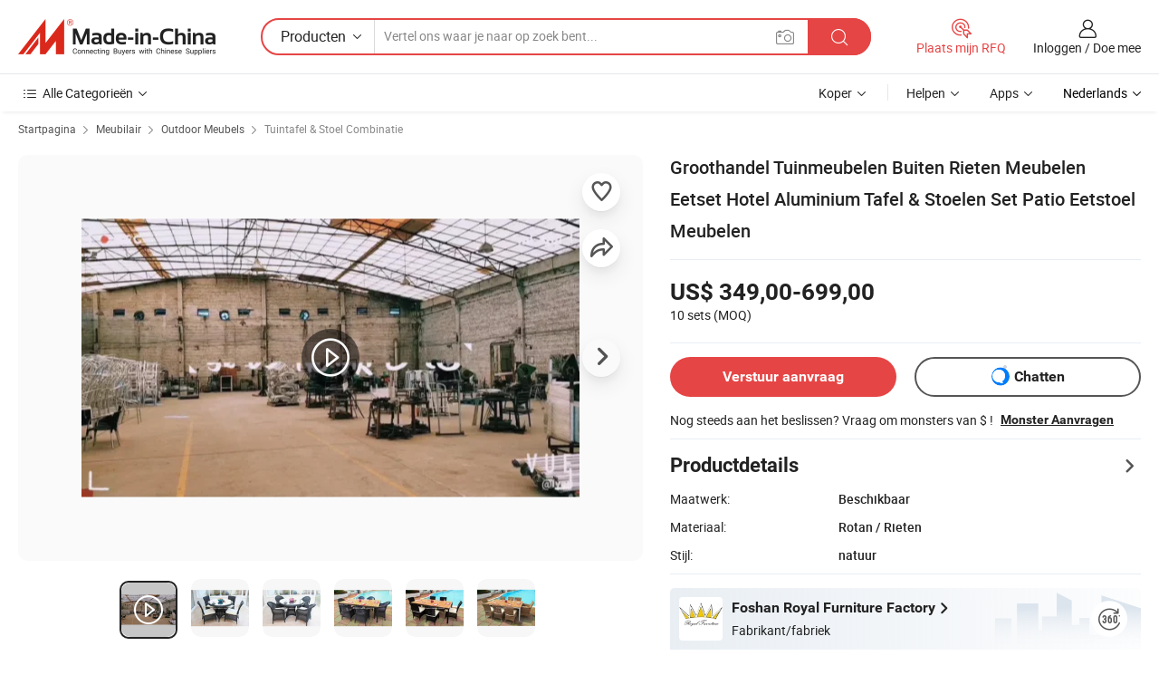

--- FILE ---
content_type: text/html;charset=UTF-8
request_url: https://nl.made-in-china.com/co_fsroyal/product_Wholesale-Garden-Furniture-Outdoor-Rattan-Furniture-Dining-Set-Hotel-Aluminum-Table-Chairs-Set-Patio-Dining-Chair-Furniture_rnrsreing.html
body_size: 30118
content:
<!DOCTYPE html>
<html lang="nl">
<head>
            <title>Groothandel Tuinmeubelen Buiten Rieten Meubelen Eetset Hotel Aluminium Tafel &amp; Stoelen Set Patio Eetstoel Meubelen - China Eetmeubilair, hotelmeubilair</title>
        <meta content="text/html; charset=utf-8" http-equiv="Content-Type"/>
    <meta name="referrer" content="unsafe-url"/>
    <link rel="dns-prefetch" href="//www.micstatic.com">
    <link rel="dns-prefetch" href="//image.made-in-china.com">
    <link rel="dns-prefetch" href="//www.made-in-china.com">
    <link rel="dns-prefetch" href="//pylon.micstatic.com">
    <link rel="dns-prefetch" href="//expo.made-in-china.com">
    <link rel="dns-prefetch" href="//world.made-in-china.com">
    <link rel="dns-prefetch" href="//pic.made-in-china.com">
    <link rel="dns-prefetch" href="//fa.made-in-china.com">
                            <link rel="alternate" hreflang="en" href="https://fsroyal.en.made-in-china.com/product/uCNEsDxUZicv/China-Wholesale-Garden-Furniture-Outdoor-Rattan-Furniture-Dining-Set-Hotel-Aluminum-Table-Chairs-Set-Patio-Dining-Chair-Furniture.html" />
                                                        <link rel="alternate" hreflang="es" href="https://es.made-in-china.com/co_fsroyal/product_Wholesale-Garden-Furniture-Outdoor-Rattan-Furniture-Dining-Set-Hotel-Aluminum-Table-Chairs-Set-Patio-Dining-Chair-Furniture_rnrsreing.html" />
                                            <link rel="alternate" hreflang="pt" href="https://pt.made-in-china.com/co_fsroyal/product_Wholesale-Garden-Furniture-Outdoor-Rattan-Furniture-Dining-Set-Hotel-Aluminum-Table-Chairs-Set-Patio-Dining-Chair-Furniture_rnrsreing.html" />
                                            <link rel="alternate" hreflang="fr" href="https://fr.made-in-china.com/co_fsroyal/product_Wholesale-Garden-Furniture-Outdoor-Rattan-Furniture-Dining-Set-Hotel-Aluminum-Table-Chairs-Set-Patio-Dining-Chair-Furniture_rnrsreing.html" />
                                            <link rel="alternate" hreflang="ru" href="https://ru.made-in-china.com/co_fsroyal/product_Wholesale-Garden-Furniture-Outdoor-Rattan-Furniture-Dining-Set-Hotel-Aluminum-Table-Chairs-Set-Patio-Dining-Chair-Furniture_rnrsreing.html" />
                                            <link rel="alternate" hreflang="it" href="https://it.made-in-china.com/co_fsroyal/product_Wholesale-Garden-Furniture-Outdoor-Rattan-Furniture-Dining-Set-Hotel-Aluminum-Table-Chairs-Set-Patio-Dining-Chair-Furniture_rnrsreing.html" />
                                            <link rel="alternate" hreflang="de" href="https://de.made-in-china.com/co_fsroyal/product_Wholesale-Garden-Furniture-Outdoor-Rattan-Furniture-Dining-Set-Hotel-Aluminum-Table-Chairs-Set-Patio-Dining-Chair-Furniture_rnrsreing.html" />
                                            <link rel="alternate" hreflang="nl" href="https://nl.made-in-china.com/co_fsroyal/product_Wholesale-Garden-Furniture-Outdoor-Rattan-Furniture-Dining-Set-Hotel-Aluminum-Table-Chairs-Set-Patio-Dining-Chair-Furniture_rnrsreing.html" />
                                            <link rel="alternate" hreflang="ar" href="https://sa.made-in-china.com/co_fsroyal/product_Wholesale-Garden-Furniture-Outdoor-Rattan-Furniture-Dining-Set-Hotel-Aluminum-Table-Chairs-Set-Patio-Dining-Chair-Furniture_rnrsreing.html" />
                                            <link rel="alternate" hreflang="ko" href="https://kr.made-in-china.com/co_fsroyal/product_Wholesale-Garden-Furniture-Outdoor-Rattan-Furniture-Dining-Set-Hotel-Aluminum-Table-Chairs-Set-Patio-Dining-Chair-Furniture_rnrsreing.html" />
                                            <link rel="alternate" hreflang="ja" href="https://jp.made-in-china.com/co_fsroyal/product_Wholesale-Garden-Furniture-Outdoor-Rattan-Furniture-Dining-Set-Hotel-Aluminum-Table-Chairs-Set-Patio-Dining-Chair-Furniture_rnrsreing.html" />
                                            <link rel="alternate" hreflang="hi" href="https://hi.made-in-china.com/co_fsroyal/product_Wholesale-Garden-Furniture-Outdoor-Rattan-Furniture-Dining-Set-Hotel-Aluminum-Table-Chairs-Set-Patio-Dining-Chair-Furniture_rnrsreing.html" />
                                            <link rel="alternate" hreflang="th" href="https://th.made-in-china.com/co_fsroyal/product_Wholesale-Garden-Furniture-Outdoor-Rattan-Furniture-Dining-Set-Hotel-Aluminum-Table-Chairs-Set-Patio-Dining-Chair-Furniture_rnrsreing.html" />
                                            <link rel="alternate" hreflang="tr" href="https://tr.made-in-china.com/co_fsroyal/product_Wholesale-Garden-Furniture-Outdoor-Rattan-Furniture-Dining-Set-Hotel-Aluminum-Table-Chairs-Set-Patio-Dining-Chair-Furniture_rnrsreing.html" />
                                            <link rel="alternate" hreflang="vi" href="https://vi.made-in-china.com/co_fsroyal/product_Wholesale-Garden-Furniture-Outdoor-Rattan-Furniture-Dining-Set-Hotel-Aluminum-Table-Chairs-Set-Patio-Dining-Chair-Furniture_rnrsreing.html" />
                                            <link rel="alternate" hreflang="id" href="https://id.made-in-china.com/co_fsroyal/product_Wholesale-Garden-Furniture-Outdoor-Rattan-Furniture-Dining-Set-Hotel-Aluminum-Table-Chairs-Set-Patio-Dining-Chair-Furniture_rnrsreing.html" />
                                    <link rel="alternate" hreflang="x-default" href="https://fsroyal.en.made-in-china.com/product/uCNEsDxUZicv/China-Wholesale-Garden-Furniture-Outdoor-Rattan-Furniture-Dining-Set-Hotel-Aluminum-Table-Chairs-Set-Patio-Dining-Chair-Furniture.html" />
    <meta name="viewport" content="initial-scale=1.0,user-scalable=no,maximum-scale=1,width=device-width">
    <meta name="format-detection" content="telephone=no">
            <meta name="Keywords" content="Groothandel Tuinmeubelen Buiten Rieten Meubelen Eetset Hotel Aluminium Tafel &amp; Stoelen Set Patio Eetstoel Meubelen,Eetmeubilair, hotelmeubilair"/>
            <meta name="Description"
              content="Groothandel Tuinmeubelen Buiten Rieten Meubelen Eetset Hotel Aluminium Tafel &amp; Stoelen Set Patio Eetstoel Meubelen,Vind Details over Eetmeubilair, hotelmeubilair van Groothandel Tuinmeubelen Buiten Rieten Meubelen Eetset Hotel Aluminium Tafel &amp; Stoelen Set Patio Eetstoel Meubelen - Foshan Royal Furniture Factory"/>
            <meta http-equiv="X-UA-Compatible" content="IE=Edge, chrome=1"/>
    <meta name="renderer" content="webkit"/>
             <meta property="og:title" content="[Hot Item] Groothandel Tuinmeubelen Buiten Rieten Meubelen Eetset Hotel Aluminium Tafel &amp; Stoelen Set Patio Eetstoel Meubelen"/>
<meta property="og:type" content="product"/>
<meta property="og:url" content="https://nl.made-in-china.com/co_fsroyal/product_Wholesale-Garden-Furniture-Outdoor-Rattan-Furniture-Dining-Set-Hotel-Aluminum-Table-Chairs-Set-Patio-Dining-Chair-Furniture_rnrsreing.html"/>
<meta property="og:image" content="https://image.made-in-china.com/2f0j00EUcGDfiJqSpu/Wholesale-Garden-Furniture-Outdoor-Rattan-Furniture-Dining-Set-Hotel-Aluminum-Table-Chairs-Set-Patio-Dining-Chair-Furniture.jpg"/>
<meta property="og:site_name" content="Made-in-China.com"/>
<meta property="fb:admins" content="292039974180201"/>
<meta property="fb:page_id" content="10150525576765348"/>
<meta property="fb:app_id" content="205885989426763"/>
<meta property="og:description" content="Materiaal: Rotan / Rieten Stijl: natuur Gebruik: Hotel, Eetkamer, Buitenshuis, tuin/terras/restaurant Gevouwen: Ontvouwde Aangepaste: Op maat Conditie: Nieuw"/>
<meta property="product:price:amount" content="349.0" />
<meta property="product:price:currency" content="USD" />
<meta property="og:availability" content="instock" />
<link rel="canonical" href="https://nl.made-in-china.com/co_fsroyal/product_Wholesale-Garden-Furniture-Outdoor-Rattan-Furniture-Dining-Set-Hotel-Aluminum-Table-Chairs-Set-Patio-Dining-Chair-Furniture_rnrsreing.html" />
            <link rel="amphtml" href="https://nl.made-in-china.com/amp/co_fsroyal/product_Wholesale-Garden-Furniture-Outdoor-Rattan-Furniture-Dining-Set-Hotel-Aluminum-Table-Chairs-Set-Patio-Dining-Chair-Furniture_rnrsreing.html">
        <link rel="stylesheet" type="text/css" href="https://www.micstatic.com/landing/www/product/detail_v2/css/product-detail_620f98df.css" media="all"/>
            <link rel="stylesheet" type="text/css" href="https://www.micstatic.com/landing/www/product/detail_v2/css/product-details-mlan_9095978c.css" media="all"/>
                    <style>
            body .sr-com-place .com-place-two.sr-comInfo-sign .sign-item .tip-gold{
                top: -84px;
            }
        </style>
                <style>
            body .sr-com-place .com-place-two.sr-comInfo-sign .sign-item .tip-gold.tip-audit{
                top: -61px;
            }
        </style>
        <!-- Polyfill Code Begin --><script chaset="utf-8" type="text/javascript" src="https://www.micstatic.com/polyfill/polyfill-simplify_eb12d58d.js"></script><!-- Polyfill Code End --></head>
        <body class="theme-01 J-ATF" style="overflow-y: scroll;" probe-clarity="false" >
    <div style="position:absolute;top:0;left:0;width:1px;height:1px;overflow:hidden">
                                            <img src="//stat.made-in-china.com/event/rec.gif?type=10&data=%7B%22pdid%22%3A%22848087345%22%2C%22list%22%3A%5B%7B%22t%22%3A1%2C%22f%22%3A0%2C%22id%22%3A%22789937912%22%7D%2C%7B%22t%22%3A1%2C%22f%22%3A0%2C%22id%22%3A%22789936722%22%7D%2C%7B%22t%22%3A1%2C%22f%22%3A0%2C%22id%22%3A%22789936112%22%7D%2C%7B%22t%22%3A1%2C%22f%22%3A0%2C%22id%22%3A%22754524172%22%7D%2C%7B%22t%22%3A1%2C%22f%22%3A0%2C%22id%22%3A%22738072702%22%7D%5D%7D&st=7610" alt=""/>
            </div>
    <input type="hidden" id="lan" name="lan" value="nl">
    <input type="hidden" name="pg_abp" id="pg_abp" value="a">
    <input type="hidden" name="isGoogleSeoBuyer" id="isGoogleSeoBuyer" value="false">
    <input type="hidden" name="verifiedTranslate" id="verifiedTranslate" value="Geverifieerd Certificaat">
    <input type="hidden" class="J-data-pid" value="848087345">
            <input type="hidden" class="J-data-layout" value="2">
    <input type="hidden" value="prodDetail">
    <input type="hidden" id="loginUserName" value="fsroyal"/>
    <input type="hidden" id="comReviewSourceId" name="comReviewSourceId" value="pqWEMIwxYADV"/>
    <input type="hidden" name="user_behavior_trace_id" id="user_behavior_trace_id" value="1jfcamgbg44ds"/>
    <input type="hidden" name="receptionABTestSwitch" id="receptionABTestSwitch" value="true"/>
    <input type="hidden" name="alertReceptionCardWaitingTime" id="alertReceptionCardWaitingTime" value="1"/>
            <div id="header" ></div>
<script>
    function headerMlanInit() {
        const funcName = 'headerMlan';
        const app = new window[funcName]({target: document.getElementById('header'), props: {props: {"pageType":8,"logoTitle":"Fabrikanten en Leveranciers","logoUrl":null,"base":{"buyerInfo":{"service":"Service","newUserGuide":"Gids voor Beginners","auditReport":"Audited Suppliers' Reports","meetSuppliers":"Meet Suppliers","onlineTrading":"Secured Trading Service","buyerCenter":"Koperscentrum","contactUs":"Contact met ons op","search":"Zoeken","prodDirectory":"Product Directory","supplierDiscover":"Supplier Discover","sourcingRequest":"Post Sourcing-aanvraag","quickLinks":"Quick Links","myFavorites":"Mijn Favorieten","visitHistory":"Browsegeschiedenis","buyer":"Koper","blog":"Zakelijke Inzichten"},"supplierInfo":{"supplier":"Leverancier","joinAdvance":"加入高级会员","tradeServerMarket":"外贸服务市场","memberHome":"外贸e家","cloudExpo":"Smart Expo云展会","onlineTrade":"交易服务","internationalLogis":"国际物流","northAmericaBrandSailing":"北美全渠道出海","micDomesticTradeStation":"中国制造网内贸站"},"helpInfo":{"whyMic":"Why Made-in-China.com","auditSupplierWay":"Hoe controleren wij leveranciers","securePaymentWay":"Hoe beveiligen wij betalingen","submitComplaint":"Dien een klacht in","contactUs":"Contact met ons op","faq":"FAQ","help":"Helpen"},"appsInfo":{"downloadApp":"Download App!","forBuyer":"Voor Koper","forSupplier":"Voor Leverancier","exploreApp":"Ontdek exclusieve app-kortingen","apps":"Apps"},"languages":[{"lanCode":0,"simpleName":"en","name":"English","value":"https://fsroyal.en.made-in-china.com/product/uCNEsDxUZicv/China-Wholesale-Garden-Furniture-Outdoor-Rattan-Furniture-Dining-Set-Hotel-Aluminum-Table-Chairs-Set-Patio-Dining-Chair-Furniture.html","htmlLang":"en"},{"lanCode":5,"simpleName":"es","name":"Español","value":"https://es.made-in-china.com/co_fsroyal/product_Wholesale-Garden-Furniture-Outdoor-Rattan-Furniture-Dining-Set-Hotel-Aluminum-Table-Chairs-Set-Patio-Dining-Chair-Furniture_rnrsreing.html","htmlLang":"es"},{"lanCode":4,"simpleName":"pt","name":"Português","value":"https://pt.made-in-china.com/co_fsroyal/product_Wholesale-Garden-Furniture-Outdoor-Rattan-Furniture-Dining-Set-Hotel-Aluminum-Table-Chairs-Set-Patio-Dining-Chair-Furniture_rnrsreing.html","htmlLang":"pt"},{"lanCode":2,"simpleName":"fr","name":"Français","value":"https://fr.made-in-china.com/co_fsroyal/product_Wholesale-Garden-Furniture-Outdoor-Rattan-Furniture-Dining-Set-Hotel-Aluminum-Table-Chairs-Set-Patio-Dining-Chair-Furniture_rnrsreing.html","htmlLang":"fr"},{"lanCode":3,"simpleName":"ru","name":"Русский язык","value":"https://ru.made-in-china.com/co_fsroyal/product_Wholesale-Garden-Furniture-Outdoor-Rattan-Furniture-Dining-Set-Hotel-Aluminum-Table-Chairs-Set-Patio-Dining-Chair-Furniture_rnrsreing.html","htmlLang":"ru"},{"lanCode":8,"simpleName":"it","name":"Italiano","value":"https://it.made-in-china.com/co_fsroyal/product_Wholesale-Garden-Furniture-Outdoor-Rattan-Furniture-Dining-Set-Hotel-Aluminum-Table-Chairs-Set-Patio-Dining-Chair-Furniture_rnrsreing.html","htmlLang":"it"},{"lanCode":6,"simpleName":"de","name":"Deutsch","value":"https://de.made-in-china.com/co_fsroyal/product_Wholesale-Garden-Furniture-Outdoor-Rattan-Furniture-Dining-Set-Hotel-Aluminum-Table-Chairs-Set-Patio-Dining-Chair-Furniture_rnrsreing.html","htmlLang":"de"},{"lanCode":7,"simpleName":"nl","name":"Nederlands","value":"https://nl.made-in-china.com/co_fsroyal/product_Wholesale-Garden-Furniture-Outdoor-Rattan-Furniture-Dining-Set-Hotel-Aluminum-Table-Chairs-Set-Patio-Dining-Chair-Furniture_rnrsreing.html","htmlLang":"nl"},{"lanCode":9,"simpleName":"sa","name":"العربية","value":"https://sa.made-in-china.com/co_fsroyal/product_Wholesale-Garden-Furniture-Outdoor-Rattan-Furniture-Dining-Set-Hotel-Aluminum-Table-Chairs-Set-Patio-Dining-Chair-Furniture_rnrsreing.html","htmlLang":"ar"},{"lanCode":11,"simpleName":"kr","name":"한국어","value":"https://kr.made-in-china.com/co_fsroyal/product_Wholesale-Garden-Furniture-Outdoor-Rattan-Furniture-Dining-Set-Hotel-Aluminum-Table-Chairs-Set-Patio-Dining-Chair-Furniture_rnrsreing.html","htmlLang":"ko"},{"lanCode":10,"simpleName":"jp","name":"日本語","value":"https://jp.made-in-china.com/co_fsroyal/product_Wholesale-Garden-Furniture-Outdoor-Rattan-Furniture-Dining-Set-Hotel-Aluminum-Table-Chairs-Set-Patio-Dining-Chair-Furniture_rnrsreing.html","htmlLang":"ja"},{"lanCode":12,"simpleName":"hi","name":"हिन्दी","value":"https://hi.made-in-china.com/co_fsroyal/product_Wholesale-Garden-Furniture-Outdoor-Rattan-Furniture-Dining-Set-Hotel-Aluminum-Table-Chairs-Set-Patio-Dining-Chair-Furniture_rnrsreing.html","htmlLang":"hi"},{"lanCode":13,"simpleName":"th","name":"ภาษาไทย","value":"https://th.made-in-china.com/co_fsroyal/product_Wholesale-Garden-Furniture-Outdoor-Rattan-Furniture-Dining-Set-Hotel-Aluminum-Table-Chairs-Set-Patio-Dining-Chair-Furniture_rnrsreing.html","htmlLang":"th"},{"lanCode":14,"simpleName":"tr","name":"Türkçe","value":"https://tr.made-in-china.com/co_fsroyal/product_Wholesale-Garden-Furniture-Outdoor-Rattan-Furniture-Dining-Set-Hotel-Aluminum-Table-Chairs-Set-Patio-Dining-Chair-Furniture_rnrsreing.html","htmlLang":"tr"},{"lanCode":15,"simpleName":"vi","name":"Tiếng Việt","value":"https://vi.made-in-china.com/co_fsroyal/product_Wholesale-Garden-Furniture-Outdoor-Rattan-Furniture-Dining-Set-Hotel-Aluminum-Table-Chairs-Set-Patio-Dining-Chair-Furniture_rnrsreing.html","htmlLang":"vi"},{"lanCode":16,"simpleName":"id","name":"Bahasa Indonesia","value":"https://id.made-in-china.com/co_fsroyal/product_Wholesale-Garden-Furniture-Outdoor-Rattan-Furniture-Dining-Set-Hotel-Aluminum-Table-Chairs-Set-Patio-Dining-Chair-Furniture_rnrsreing.html","htmlLang":"id"}],"showMlan":true,"showRules":false,"rules":"Rules","language":"nl","menu":"Menu","subTitle":null,"subTitleLink":null,"stickyInfo":null},"categoryRegion":{"categories":"Alle Categorieën","categoryList":[{"name":"Landbouw & Voeding","value":"https://nl.made-in-china.com/category1_Agriculture-Food/Agriculture-Food_usssssssss.html","catCode":"1000000000"},{"name":"Kleding & Toebehoren","value":"https://nl.made-in-china.com/category1_Apparel-Accessories/Apparel-Accessories_uussssssss.html","catCode":"1100000000"},{"name":"Kunst Artikels & Ambachten","value":"https://nl.made-in-china.com/category1_Arts-Crafts/Arts-Crafts_uyssssssss.html","catCode":"1200000000"},{"name":"Auto Parts","value":"https://nl.made-in-china.com/category1_Auto-Motorcycle-Parts-Accessories/Auto-Motorcycle-Parts-Accessories_yossssssss.html","catCode":"2900000000"},{"name":"Tassen & Geschenkdozen","value":"https://nl.made-in-china.com/category1_Bags-Cases-Boxes/Bags-Cases-Boxes_yhssssssss.html","catCode":"2600000000"},{"name":"Chemische Stoffen","value":"https://nl.made-in-china.com/category1_Chemicals/Chemicals_uissssssss.html","catCode":"1300000000"},{"name":"Computer Producten","value":"https://nl.made-in-china.com/category1_Computer-Products/Computer-Products_iissssssss.html","catCode":"3300000000"},{"name":"Bouw & Decoratie Materialen","value":"https://nl.made-in-china.com/category1_Construction-Decoration/Construction-Decoration_ugssssssss.html","catCode":"1500000000"},{"name":"Consument Elektronica's","value":"https://nl.made-in-china.com/category1_Consumer-Electronics/Consumer-Electronics_unssssssss.html","catCode":"1400000000"},{"name":"Elektrotechniek & Elektronica's","value":"https://nl.made-in-china.com/category1_Electrical-Electronics/Electrical-Electronics_uhssssssss.html","catCode":"1600000000"},{"name":"Meubilair","value":"https://nl.made-in-china.com/category1_Furniture/Furniture_yessssssss.html","catCode":"2700000000"},{"name":"Gezondheid & Geneeskunde","value":"https://nl.made-in-china.com/category1_Health-Medicine/Health-Medicine_uessssssss.html","catCode":"1700000000"},{"name":"Industriële Apparaturen & Onderdelen","value":"https://nl.made-in-china.com/category1_Industrial-Equipment-Components/Industrial-Equipment-Components_inssssssss.html","catCode":"3400000000"},{"name":"Instrumenten & Meters","value":"https://nl.made-in-china.com/category1_Instruments-Meters/Instruments-Meters_igssssssss.html","catCode":"3500000000"},{"name":"Lichte Industrie & Dagelijks Gebruik","value":"https://nl.made-in-china.com/category1_Light-Industry-Daily-Use/Light-Industry-Daily-Use_urssssssss.html","catCode":"1800000000"},{"name":"Licht & Verlichting","value":"https://nl.made-in-china.com/category1_Lights-Lighting/Lights-Lighting_isssssssss.html","catCode":"3000000000"},{"name":"Produceren & Verwerken Machine","value":"https://nl.made-in-china.com/category1_Manufacturing-Processing-Machinery/Manufacturing-Processing-Machinery_uossssssss.html","catCode":"1900000000"},{"name":"Metallurgische, Mineralen & Energie","value":"https://nl.made-in-china.com/category1_Metallurgy-Mineral-Energy/Metallurgy-Mineral-Energy_ysssssssss.html","catCode":"2000000000"},{"name":"Kantoorartikelen","value":"https://nl.made-in-china.com/category1_Office-Supplies/Office-Supplies_yrssssssss.html","catCode":"2800000000"},{"name":"Verpakking & Printing","value":"https://nl.made-in-china.com/category1_Packaging-Printing/Packaging-Printing_ihssssssss.html","catCode":"3600000000"},{"name":"Veiligheid & Bescherming","value":"https://nl.made-in-china.com/category1_Security-Protection/Security-Protection_ygssssssss.html","catCode":"2500000000"},{"name":"Diensten","value":"https://nl.made-in-china.com/category1_Service/Service_ynssssssss.html","catCode":"2400000000"},{"name":"Sportartikelen & Vrijetijds","value":"https://nl.made-in-china.com/category1_Sporting-Goods-Recreation/Sporting-Goods-Recreation_iussssssss.html","catCode":"3100000000"},{"name":"Textiel","value":"https://nl.made-in-china.com/category1_Textile/Textile_yussssssss.html","catCode":"2100000000"},{"name":"Ijzerwaren & Gereedschap","value":"https://nl.made-in-china.com/category1_Tools-Hardware/Tools-Hardware_iyssssssss.html","catCode":"3200000000"},{"name":"Speelgoed","value":"https://nl.made-in-china.com/category1_Toys/Toys_yyssssssss.html","catCode":"2200000000"},{"name":"Vervoer","value":"https://nl.made-in-china.com/category1_Transportation/Transportation_yissssssss.html","catCode":"2300000000"}],"more":"Meer"},"searchRegion":{"show":true,"lookingFor":"Vertel ons waar je naar op zoek bent...","homeUrl":"//nl.made-in-china.com","products":"Producten","suppliers":"Leveranciers","auditedFactory":null,"uploadImage":"Afbeelding uploaden","max20MbPerImage":"Maximaal 20 MB per afbeelding","yourRecentKeywords":"Uw Recente Zoekwoorden","clearHistory":"Wis de geschiedenis","popularSearches":"Verwante Opzoekopdrachten","relatedSearches":"Meer","more":null,"maxSizeErrorMsg":"Upload mislukt. De maximale afbeeldingsgrootte is 20 MB.","noNetworkErrorMsg":"Geen netwerkverbinding. Controleer uw netwerkinstellingen en probeer het opnieuw.","uploadFailedErrorMsg":"Upload mislukt. Onjuist afbeeldingsformaat. Ondersteunde formaten: JPG, PNG, BMP.","relatedList":null,"relatedTitle":null,"relatedTitleLink":null,"formParams":null,"mlanFormParams":{"keyword":null,"inputkeyword":null,"type":null,"currentTab":null,"currentPage":null,"currentCat":null,"currentRegion":null,"currentProp":null,"submitPageUrl":null,"parentCat":null,"otherSearch":null,"currentAllCatalogCodes":null,"sgsMembership":null,"memberLevel":null,"topOrder":null,"size":null,"more":"meer","less":"less","staticUrl50":null,"staticUrl10":null,"staticUrl30":null,"condition":"0","conditionParamsList":[{"condition":"0","conditionName":null,"action":"/productSearch?keyword=#word#","searchUrl":null,"inputPlaceholder":null},{"condition":"1","conditionName":null,"action":"/companySearch?keyword=#word#","searchUrl":null,"inputPlaceholder":null}]},"enterKeywordTips":"Voer a.u.b. minimaal een trefwoord in voor uw zoekopdracht.","openMultiSearch":false},"frequentRegion":{"rfq":{"rfq":"Plaats mijn RFQ","searchRfq":"Search RFQs","acquireRfqHover":"Vertel ons wat u nodig heeft en probeer op de gemakkelijke manier offertes !op te vragen","searchRfqHover":"Discover quality RFQs and connect with big-budget buyers"},"account":{"account":"Rekening","signIn":"Inloggen","join":"Doe mee","newUser":"Nieuwe Gebruiker","joinFree":"Gratis lid worden","or":"Of","socialLogin":"Door te klikken op Aanmelden, Gratis lid worden of Doorgaan met Facebook, Linkedin, Twitter, Google, %s ga ik akkoord met de %sUser Agreement%s en het %sPrivacy Policy%s","message":"Berichten","quotes":"Citaten","orders":"Bestellingen","favorites":"Favorieten","visitHistory":"Browsegeschiedenis","postSourcingRequest":"Post Sourcing-aanvraag","hi":"Hallo","signOut":"Afmelden","manageProduct":"Producten beheren","editShowroom":"Showroom bewerken","username":"","userType":null,"foreignIP":true,"currentYear":2026,"userAgreement":"Gebruikersovereenkomst","privacyPolicy":"Privacybeleid"},"message":{"message":"Berichten","signIn":"Inloggen","join":"Doe mee","newUser":"Nieuwe Gebruiker","joinFree":"Gratis lid worden","viewNewMsg":"Sign in to view the new messages","inquiry":"Aanvraag","rfq":"RFQs","awaitingPayment":"Awaiting payments","chat":"Chatten","awaitingQuotation":"In afwachting van offertes"},"cart":{"cart":"Onderzoeksmand"}},"busiRegion":null,"previewRegion":null}}});
		const hoc=o=>(o.__proto__.$get=function(o){return this.$$.ctx[this.$$.props[o]]},o.__proto__.$getKeys=function(){return Object.keys(this.$$.props)},o.__proto__.$getProps=function(){return this.$get("props")},o.__proto__.$setProps=function(o){var t=this.$getKeys(),s={},p=this;t.forEach(function(o){s[o]=p.$get(o)}),s.props=Object.assign({},s.props,o),this.$set(s)},o.__proto__.$help=function(){console.log("\n            $set(props): void             | 设置props的值\n            $get(key: string): any        | 获取props指定key的值\n            $getKeys(): string[]          | 获取props所有key\n            $getProps(): any              | 获取props里key为props的值（适用nail）\n            $setProps(params: any): void  | 设置props里key为props的值（适用nail）\n            $on(ev, callback): func       | 添加事件监听，返回移除事件监听的函数\n            $destroy(): void              | 销毁组件并触发onDestroy事件\n        ")},o);
        window[`${funcName}Api`] = hoc(app);
    };
</script><script type="text/javascript" crossorigin="anonymous" onload="headerMlanInit()" src="https://www.micstatic.com/nail/pc/header-mlan_6f301846.js"></script>        <div class="sr-container J-layout ">
        <script type="text/x-data" class="J-mlan-stat-data">{"t":"mLanCou","f":"prodDetail","vId":null}</script>
                <div>
            <input type="hidden" id="J-detail-isProduct"/>
            <input type="hidden" id="loginUserName" value="fsroyal"/>
            <input type="hidden" id="curLanCode" value="7"/>
            <input type="hidden" id="sensor_pg_v" value="pid:uCNEsDxUZicv,cid:pqWEMIwxYADV,tp:104,stp:10403,plate:normal,sst:paid,is_trade:1,is_sample:1,is_rushorder:0,is_verified:2,abt:null,abp:a"/>
            <input type="hidden" id="productId" value="uCNEsDxUZicv"/>
            <input type="hidden" id="loginCountry" value="United_States"/>
            <input type="hidden" id="isUser" value="false"/>
            <input type="hidden" id="userEmailAddress" value=""/>
                        <script class="J-mlan-config" type="text/data-lang" data-lang="nl">
                {
                    "more": "Bekijk alles",
                    "less": "Minder zien",
                    "pmore": "Meer",
                    "pless": "Minder",
                    "verifiedTranslate": "Geverifieerd Certificaat",
                    "emailRequired": "Vul alstublieft uw e-mail adres in.",
                    "email": "Voer alstublieft uw geldige e-mailadres in.",
                    "contentRequired": "Voer de inhoud voor uw aanvraag in.",
                    "maxLength": "De inhoud van uw aanvraag moet tussen de 20 en 4000 tekens lang zijn.",
                    "quiryDialogTitle": "Voer uw contact om vertrouwen op te bouwen met de leverancier (s)",
                    "videoTitle": "Bekijk gerelateerde video's",
                    "alsoViewTitle": "Mensen die dit hebben bekeken, hebben ook bekeken",
                    "latestPriceTitle": "Voer uw gedetailleerde vereisten in om een nauwkeurige offerte te ontvangen",
                    "Enter your email address":"Vul alstublieft uw e-mail adres in.",
                    "ratingReviews": "Beoordelingen en Recensies",
                    "selectOptions": ["Toprecensies", "Meest Recente"],
                    "frequencyError": "Uw operatie komt te vaak voor. Probeer het later opnieuw.",
                    "overallReviews": {
                        "title": "Algemene Beoordelingen",
                        "reviews": "Beoordelingen",
                        "star": "Ster"
                    },
                    "customerSatisfaction": {
                        "title": "Klanttevredenheid",
                        "response": "Antwoord",
                        "service": "Service",
                        "quality": "Kwaliteit",
                        "delivery": "Levering"
                    },
                    "reviewDetails": {
                        "title": "Details Bekijken",
                        "verifiedPurchase": "Geverifieerde aankoop",
                        "showPlace": {
                            "publicShow": "Public show",
                            "publicShowInProtection": "Public show (Protection period)",
                            "onlyInVo": "Only show in VO"
                        },
                        "modified": "Gewijzigd"
                    },
                    "pager": {
                        "goTo": "Ga naar",
                        "page": "Bladzijde",
                        "next": "Volgend",
                        "prev": "Vorige",
                        "confirm": "Bevestig"
                    },
                    "loadingTip": "Bezig met laden",
                    "foldingReviews": "Bekijk beoordelingen van vouwen",
                    "noInfoTemporarily": "Tijdelijk geen informatie.",
                    "strengthLabel": "Geverifieerd sterktelabel",
                    "Negotiable":"Bespreekbaar",
                    "Free Shipping to {{country}} by {{carrier}}":"Gratis verzending naar {{country}} bij {{carrier}}",
                    "Estimated delivery time $ Days":"Geschatte levertijd $ Dagen",
                    "To be negotiated to {{country}} by {{carrier}}":"Te onderhandelen tot {{carrier}} voor {{country}}",
                    "US$ {{freight}} to {{country}} by {{carrier}}":"US$ {{freight}} naar {{country}} per {{carrier}}",
                    "Still deciding? Get samples of $ !": "Nog steeds aan het beslissen? Vraag om monsters van $ !",
                    "Shipping Cost": "Transportkosten",
                    "Delivery": "Levering",
                    "{{buyerName}} made an order recently.": "{{buyerName}} heeft onlangs een bestelling geplaatst.",
                    "The hot selling product from our verified and experienced supplier.": "Het bestverkochte product van onze geverifieerde en ervaren leverancier.",
                    "selectSkuSpec": "Selecteer variaties en hoeveelheid",
                    "productSpecification": "Productspecificaties",
                    "productsTotalAmount": "Producten Totaalbedrag",
                    "sendInquiry": "Verstuur aanvraag",
                    "minOrderTips": "Uw producthoeveelheid is minder dan {{minTotalCount}} MOQ.",
                    "buyNow": "Nu kopen",
                    "startOrderRequest": "Bestelling Starten",
                    "shippingFeeTips": "Verzendkosten zijn niet inbegrepen."

                }
            </script>
            <div class="sr-layout-wrap sr-layout-resp">
                <div class="detail-top-bar" >
                                            <div class="sr-QPWords-cont">
                            <ul>
                                                                                                                                    <li class="sr-QPWords-item">
                                        <a href="https://nl.made-in-china.com" target="_blank" rel="nofollow">Startpagina</a>
                                        <i class="ob-icon icon-right"></i>
                                                                                    <a href="https://nl.made-in-china.com/category1_Furniture/Furniture_yessssssss.html" target="_blank">Meubilair</a>
                                            <i class="ob-icon icon-right"></i>
                                                                                    <a href="https://nl.made-in-china.com/category23_Furniture/Outdoor-Furniture_yeyossssss_1.html" target="_blank">Outdoor Meubels</a>
                                            <i class="ob-icon icon-right"></i>
                                                                                <a href="https://nl.made-in-china.com/category23_Furniture/Garden-Furniture-Sets_yeyosissss_1.html" target="_blank">Tuintafel & Stoel Combinatie</a>
                                                                            </li>
                                                            </ul>
                        </div>
                                    </div>
                            </div>
                        <div class="sr-layout-detail clears">
                <div class="sr-detail-content clears">
                    <div class="sr-layout-block sr-layout-left">
                        <div class="sr-layout-content sr-proMainInfo J-sr-proMainInfo">
                            <div class="sr-proMainInfo-baseInfo J-proMainInfo-baseInfo" faw-module="main_function" faw-exposure>
        <div class="sr-proMainInfo-baseInfo-name">
            <h1 class="sr-proMainInfo-baseInfoH1 J-baseInfo-name" data-prod-tag="">
                <span class="J-meiAward"></span> <span>Groothandel Tuinmeubelen Buiten Rieten Meubelen Eetset Hotel Aluminium Tafel &amp; Stoelen Set Patio Eetstoel Meubelen</span>
            </h1>
            <div class="tag-wrapper">
                <div class="J-deal-tag"></div>
            </div>
                    </div>
            <div class="sr-proMainInfo-baseInfo-property">
            <div class="baseInfo-price-related">
                <div class="J-activity-banner attr-line"></div>
                <input type="hidden" id="inquiry4PriceHref" name="inquiry4PriceHref" value="//www.made-in-china.com/sendInquiry/prod_uCNEsDxUZicv_pqWEMIwxYADV_0.html?plant=nl&from=shrom&type=cs&style=3&page=p_detail">
                <div class="swiper-proMainInfo-baseInfo-propertyGetPrice-container">
                    <input type="hidden" value="{'Havenplaats':'Guangzhou, China','Betalingscondities':'L/C, T/T'}" id="priceProp">
                                                                                                        <div class="sr-proMainInfo-baseInfo-propertyPrice">
                                                    <div class="only-one-priceNum">
                                <table>
                                    <tbody>
                                    <tr style="display: inline-flex;align-items: baseline; flex-wrap: wrap;flex-direction: column;" class="only-one-priceNum-tr">
                                        <td style="padding: 0 !important;">
                                        <span class="only-one-priceNum-td-left">US$ 349,00-699,00 </span>
                                        </td>
                                        <td style="padding: 0" class="sa-only-property-price only-one-priceNum-price">
                                            <span style="color: #222">10 sets</span>
                                            <span style="color: #222">
                                            (MOQ)
                                        </span>
                                        </td>
                                    </tr>
                                    </tbody>
                                </table>
                            </div>
                    </div>
                </div>
                <div class="coupon-and-getlastprice">
                                            <div class="empty-glp-box"></div>
                                    </div>
            </div>
            <input type="hidden" id="login" value="false">
                        <div class="sr-proMainInfo-baseInfo-propertyAttr">
                <div>
        <input type="hidden" id="hasProdSpecs" value="false">
</div>
                                <div>
    <input type="hidden" id="supportRushOrder" value="false">
<div class="sr-layout-block contact-block J-contact-fix two-button">
    <div class="button-block contact-btn">
        <a fun-inquiry-product class="btns button-link-contact J-prod-btn-contact" target="_blank" href="https://www.made-in-china.com/sendInquiry/prod_uCNEsDxUZicv_pqWEMIwxYADV.html?plant=nl&from=shrom&type=cs&style=3&page=p_detail" rel="nofollow" ads-data="st:24,pdid:uCNEsDxUZicv,pcid:pqWEMIwxYADV"> Verstuur aanvraag
        </a>
    </div>
    <div class="sr-side-contSupplier-chat button-block J-sr-side-contSupplier-chat">
        <b text='[{"offline": {"text":"Chatten","title":"Leverancier is nu offline, spreek uw bericht in."}, "online": {"text":"Chatten","title":"Chat nu online met leverancier!"}}]' class="tm3_chat_status" lan="nl" tmlan="nl" dataId="pqWEMIwxYADV_uCNEsDxUZicv_1" inquiry="https://www.made-in-china.com/sendInquiry/prod_uCNEsDxUZicv_pqWEMIwxYADV.html?plant=nl&from=shrom&type=cs&style=3&page=p_detail" processor="chat" cid="pqWEMIwxYADV"></b>
        <span rel="nofollow" ads-data="st:13" class="tm-placeholder" title="Chat nu online met leverancier!" role="button" tabindex="0" aria-label="tm">
                            Chatten </span>
    </div>
</div>
    </div>
                                                            <table>
                            <tbody>
                            <tr>
                                <td>
                                    <div class="sample-order-info">
                                        <div class="info-text">
                                            <span class="J-sample-order">Nog steeds aan het beslissen? Vraag om monsters van $ !</span>
                                            <span class="sample-price J-sample-price" style="display: none">US$ 1000/Ander</span>
                                        </div>
                                                                                    <a class="" ads-data="st:19" target="_blank" href="//www.made-in-china.com/requestSample/prod_uCNEsDxUZicv_pqWEMIwxYADV.html" rel="nofollow">Monster Aanvragen</a>
                                                                            </div>
                                </td>
                            </tr>
                            </tbody>
                        </table>
                                    <div class="attr-line"></div>
                    <div class="product-details-title pointer J-prod-detail" ads-data="st:309">
                        <span>Productdetails</span>
                        <span><i class="ob-icon icon-right"></i></span>
                    </div>
                    <table>
                        <tbody>
                                                        <tr>
                                <th width="166" class="th-label">Maatwerk:</th>
                                <td>Beschikbaar</td>
                            </tr>
                                                        <tr>
                                <th width="166" class="th-label">Materiaal:</th>
                                <td>Rotan / Rieten</td>
                            </tr>
                                                        <tr>
                                <th width="166" class="th-label">Stijl:</th>
                                <td>natuur</td>
                            </tr>
                        </tbody>
                    </table>
                                    <div class="attr-line"></div>
                <div class="sr-layout-block sr-com-place sr-com-place-top">
                                                                     <div faw-module="verified_company_homepage" faw-exposure>
    <input type="hidden" id="J-linkInfo" value="https://nl.made-in-china.com/co_fsroyal/">
        <div id="product-multi-box-small">
                                </div>
    <div class="sr-linkTo-comInfo J-linkTo-comInfo" ads-data>
        <div class="sr-com com-place-one">
                            <div class="sr-com-logo" ads-data="st:185">
                    <img src="//www.micstatic.com/landing/www/product/img/transparent.png" data-original="//image.made-in-china.com/206f0j00DEHtIqYPWTri/Foshan-Royal-Furniture-Factory.jpg" />
                </div>
                        <div class="sr-com-info">
                <div class="sr-comInfo-title has360 ">
                    <div class="title-txt">
                        <a href="https://nl.made-in-china.com/co_fsroyal/" target="_blank" ads-data="st:3" title="Foshan Royal Furniture Factory"><span class="text-ellipsis">Foshan Royal Furniture Factory</span> <i class="ob-icon icon-right"></i></a>
                    </div>
                </div>
                <div class="info-item-out">
                                                                                                                                                                                                <span class="info-item info-businessType" title="Fabrikant/fabriek" ads-data="st: 237;">
                                        Fabrikant/fabriek
                                    </span>
                </div>
            </div>
            <div class="operate-wrapper">
                                    <div class="sign-item">
                        <a href="javascript:;" rel="nofollow" class="pop360-img J-pop360" view-url="//world-port.made-in-china.com/viewVR?comId=pqWEMIwxYADV" ><i class="ob-icon icon-panorama"></i></a>
                        <div class="tip arrow-bottom tip-gold">
                            <div class="tip-con">
                                <p class="tip-para">360° Virtuele Rondleiding</p>
                            </div>
                            <span class="arrow arrow-out">
                                  <span class="arrow arrow-in"></span>
                            </span>
                        </div>
                    </div>
                            </div>
        </div>
        <div class="rating-box">
            <div class='add_factory-icon'>
                                    </div>
            <div class="J-review-box" style="display: none">
                                    <div class="review-label">What's your impression of this company?</div>
                                <div class="score-item review-btn" ads-data="st:114">
                    <i class="ob-icon icon-fill-text"></i>
                    <span>review now</span>
                </div>
            </div>
        </div>
                <div class="sr-comInfo-sign com-place-two">
                            <div class="trade-service-gmv" ads-data="st:229">
                                            <div class="sign-item">
                            <i class="item-icon icon-deal"></i>
                            Secured Trading Service </div>
                                                        </div>
                                        <div class="sign-item" ads-data="st:186">
                                            <i class="item-icon icon-diamond"></i>
                        Diamant Lid <span class="txt-year">Sinds 2018</span>
                                                                <div class="tip arrow-bottom tip-gold">
                        <div class="gold-content">
                            <div class="tip-con">
                                                                    <p class="tip-para">Leveranciers met geverifieerde zakelijke licenties</p>
                                                            </div>
                        </div>
                    </div>
                </div>
                                                        <div class="sign-item as-logo-wrap" ads-data="st:113">
                    <img class="item-icon" src="https://www.micstatic.com/common/img/icon-new/as-short.png" alt="Gecontroleerde Leverancier" />
                    Gecontroleerde Leverancier <div class="tip arrow-bottom tip-gold">
                        <div class="gold-content">
                            <div class="tip-con">
                                <p class="tip-para">Gecontroleerd door een onafhankelijk extern inspectiebureau</p>
                            </div>
                        </div>
                    </div>
                </div>
                    </div>
            <div class="com-place-three no-margin">
                                                    <div class="detail-col mod-2">
                        <div class="detail-infos">
                                                                                                                                                                                                                                                                                                    <div class="info-item hasicon ">
                                            <div class="info-label" title="Jaar van Oprichting">
                                                  <i class="ob-icon icon-yes2"></i>Jaar van Oprichting </div>
                                            <div class="info-fields" title="2010-10-22">
                                                                                                                                                                                                            2010-10-22
                                                                                                                                                </div>
                                        </div>
                                                                                                                                                                                                            <div class="info-item hasicon ">
                                            <div class="info-label" title="Aantal Werknemers">
                                                  <i class="ob-icon icon-yes2"></i>Aantal Werknemers </div>
                                            <div class="info-fields" title="38">
                                                                                                                                                                                                            38
                                                                                                                                                </div>
                                        </div>
                                                                                                                                                                                    </div>
                    </div>
                            </div>
    </div>
</div> </div>
            </div>
        </div>
    </div>
<input type="hidden" id="contactNow"
       value="https://www.made-in-china.com/sendInquiry/prod_uCNEsDxUZicv_pqWEMIwxYADV.html?plant=nl&from=shrom&type=cs&style=3&page=p_detail">
<input type="hidden" id="supportOrder" value="false"
       data-url="//membercenter.made-in-china.com/newtrade/order/page/buyer-start-order.html?from=3&prodId=uCNEsDxUZicv&sample=0">
    <style>
    .catalogForm .form-label{
        width: 190px;
    }
    .catalogForm .form-label em{
        color: #e64545;
        margin-right: 5px;
    }
    .catalogForm .form-fields{
        margin-left: 200px;
    }
</style>
<script type="text/template" id="J-catalog-dialog">
    <div class="alert-new mb20">
        <div class="alert-con alert-warn alert-state" style="width: 100%;">
            <span class="micon-state"><i class="ob-icon icon-caution"></i></span><span class="alert-txt">Please complete the form below, we will email the catalog to you.</span>
        </div>
    </div>
    <form action="" class="obelisk-form J-catalog-form catalogForm">
        <input type="hidden" name="source" value="2"/>
        <div class="form-item">
            <label class="form-label"><em>*</em>Email Address</label>
            <div class="form-fields">
                <input type="text" name="email" maxlength="160" class="input-text span-8" value=""/>
            </div>
        </div>
        <div class="form-item">
            <label class="form-label"><em>*</em>Name</label>
            <div class="form-fields">
                <input type="text" name="name" maxlength="50" class="input-text span-8" value=""/>
            </div>
        </div>
        <div class="form-item">
            <label class="form-label"><em>*</em>Country/Region</label>
            <div class="form-fields">
                <select class="span-8 J-countrySelect" select-css="span-8 select-flags" name="comCountry" value="">
                    {{ if(hotCountries && hotCountries.length>0){ }}
                    <optgroup label="--Please Select--">
                        {{ $.each(hotCountries,function(){ }}
                        <option {{ if(selected === this.countryKey){ }}selected="selected"{{ } }} value="{{-this.countryKey}}" select-countrycode="{{-this.countryCode}}" select-css="select-flag select-flag-{{-this.simpleCountryName.toLowerCase()}}" select-rm-areacode="{{-this.showAreaCodeFram}}">{{-this.coutryName}}</option>
                        {{ }) }}
                    </optgroup>
                    {{ } }}

                    {{ if(allCountries && allCountries.length>0){ }}
                    <optgroup label="--All Countries/Regions (A to Z)--">
                        {{ $.each(allCountries,function(){ }}
                        <option {{ if(selected === this.countryKey){ }}selected="selected"{{ } }} value="{{-this.countryKey}}" select-countrycode="{{-this.countryCode}}" select-css="select-flag select-flag-{{-this.simpleCountryName.toLowerCase()}}" select-rm-areacode="{{-this.showAreaCodeFram}}">{{-this.coutryName}}</option>
                        {{ }) }}
                    </optgroup>
                    {{ } }}
                </select>
            </div>
        </div>
        <div class="form-item J-validator-box hide">
            <label class="form-label"><em>*</em>Verification Code</label>
            <div class="form-fields">
                <span class="J-validator" id="J-validator"></span>
                <div class="feedback-block J-vcode-error" wrapfor="faptcha_response_field"></div>
            </div>
        </div>
    </form>
</script><script type="text/template" id="J-dia-success">
    <div class="dlg-result">
        <div class="state">
            <i class="micon succ">&#xe000;</i>
        </div>
        <div class="msg"><p>You have submitted the request successfully!</p><p>{{-retResult.tipMessage}}</p></div>
    </div>
</script><script type="text/template" id="J-dia-warn">
    <div class="dlg-result">
        <div class="state">
            <i class="micon warning">&#xe003;</i>
        </div>
        <div class="msg"><p>{{-retResult.tipMessage}}</p></div>
    </div>
</script><script type="text/template" id="J-dia-error">
    <div class="dlg-result">
        <div class="state">
            <i class="micon error">&#xe001;</i>
        </div>
        <div class="msg"><p>Sent failed!</p><p>{{-retResult.tipMessage}}</p></div>
    </div>
</script>                             <div class="J-smallImg-wrap">
    <div class="sr-proMainInfo-slide smallImg-wrap J-pic-box-small" faw-module="main_product" faw-exposure>
        <div class="tag-wrapper">
            <div class="J-ranking-tag"></div>
        </div>
        <div class="tip-online J-sample-online-tips" style="display: none">
            <ul class="tip-cont">
                <li>
                    <span class="online-icon online-icon-1"></span>
                    <span>Scannen op Locatie</span>
                </li>
                <li>
                    <span class="online-icon online-icon-2"></span>
                    <span>Nauwkeurig Digitaal Duplicaat</span>
                </li>
                <li>
                    <span class="online-icon online-icon-3"></span>
                    <span>Hoek Onbeperkt</span>
                </li>
            </ul>
        </div>
        <input type="hidden" id="prodId" value=""/>
        <div class="sr-proMainInfo-slide-pic J-pic-list-wrap sr-proSlide">
            <div class="sr-proMainInfo-slide-container swiper-container J-pic-list-container">
                <div class="swiper-wrapper">
                                                                                                        <div class="sr-proMainInfo-slide-picItem swiper-slide J-play-video J-pic-item J-pic-large-item">
                            <div class="sr-prMainInfo-slide-inner">
                                <div class="sr-proMainInfo-slide-picInside J-play-video-wrap" faw-exposure-sub faw-video ads-data="st:15,item_type:prod_details,item_id:XEfTctyAsaVj,cloud_media_url:https://v.made-in-china.com/ucv/sbr/25efff2076fd0427ef8dd5aaeaf03b/ebcd4ea69210118587159963251831_h264_def.mp4">
                                    <div class="play-video-btn J-play-video-btn">
                                                                                    <img src="//image.made-in-china.com/318f0j00oaMtRGZjOCWf/View-mp4.webp" alt="" >
                                                                                <span class="play-mark"><i class="ob-icon icon-play"></i></span>
                                        <script type="text/data-video">
                                        {
                                            "videoUrl": "https://v.made-in-china.com/ucv/sbr/25efff2076fd0427ef8dd5aaeaf03b/ebcd4ea69210118587159963251831_h264_def.mp4",
                                    "vid": "1011858715",
                                    "autoplay": true
                                }
                                    </script>
                                    </div>
                                </div>
                            </div>
                        </div>
                            <div class="sr-proMainInfo-slide-picItem swiper-slide enlarge-hide J-pic-large-item J-pic-item" fsrc="//image.made-in-china.com/2f0j00EUcGDfiJqSpu/Wholesale-Garden-Furniture-Outdoor-Rattan-Furniture-Dining-Set-Hotel-Aluminum-Table-Chairs-Set-Patio-Dining-Chair-Furniture.webp" >
                                <div class="sr-prMainInfo-slide-inner">
                                    <div class="sr-proMainInfo-slide-picInside">
                                                                                <a class="enlargeHref" href="javascript:void(0);" ads-data="st:9" >
                                                                                    <img class="J-picImg-zoom-in" ads-data="st:239" data-index="2" loading="lazy" src="//image.made-in-china.com/202f0j00EUcGDfiJqSpu/Wholesale-Garden-Furniture-Outdoor-Rattan-Furniture-Dining-Set-Hotel-Aluminum-Table-Chairs-Set-Patio-Dining-Chair-Furniture.webp" alt="Groothandel Tuinmeubelen Buiten Rieten Meubelen Eetset Hotel Aluminium Tafel &amp; Stoelen Set Patio Eetstoel Meubelen pictures & photos">
                                                                                </a>
                                                                            </div>
                                                                            <div class="sr-proMainInfo-slide-picLarge J-pic-zoom-in" ads-data="st:239" data-index="2"></div>
                                                                                                                <input type="hidden" class="encodeImgId" value="EtcGzfiOVSpR"/>
                                                                    </div>
                            </div>
                            <div class="sr-proMainInfo-slide-picItem swiper-slide enlarge-hide J-pic-large-item J-pic-item" fsrc="//image.made-in-china.com/2f0j00QRbfHrinqszg/Wholesale-Garden-Furniture-Outdoor-Rattan-Furniture-Dining-Set-Hotel-Aluminum-Table-Chairs-Set-Patio-Dining-Chair-Furniture.webp" >
                                <div class="sr-prMainInfo-slide-inner">
                                    <div class="sr-proMainInfo-slide-picInside">
                                                                                <a class="enlargeHref" href="javascript:void(0);" ads-data="st:9" >
                                                                                    <img class="J-picImg-zoom-in" ads-data="st:239" data-index="3" loading="lazy" src="//image.made-in-china.com/202f0j00QRbfHrinqszg/Wholesale-Garden-Furniture-Outdoor-Rattan-Furniture-Dining-Set-Hotel-Aluminum-Table-Chairs-Set-Patio-Dining-Chair-Furniture.webp" alt="Groothandel Tuinmeubelen Buiten Rieten Meubelen Eetset Hotel Aluminium Tafel &amp; Stoelen Set Patio Eetstoel Meubelen pictures & photos">
                                                                                </a>
                                                                            </div>
                                                                            <div class="sr-proMainInfo-slide-picLarge J-pic-zoom-in" ads-data="st:239" data-index="3"></div>
                                                                                                                <input type="hidden" class="encodeImgId" value="QThfgriCVvUY"/>
                                                                    </div>
                            </div>
                            <div class="sr-proMainInfo-slide-picItem swiper-slide enlarge-hide J-pic-large-item J-pic-item" fsrc="//image.made-in-china.com/2f0j00QRkGLDWKqjup/Wholesale-Garden-Furniture-Outdoor-Rattan-Furniture-Dining-Set-Hotel-Aluminum-Table-Chairs-Set-Patio-Dining-Chair-Furniture.webp" >
                                <div class="sr-prMainInfo-slide-inner">
                                    <div class="sr-proMainInfo-slide-picInside">
                                                                                <a class="enlargeHref" href="javascript:void(0);" ads-data="st:9" >
                                                                                    <img class="J-picImg-zoom-in" ads-data="st:239" data-index="4" loading="lazy" src="//image.made-in-china.com/202f0j00QRkGLDWKqjup/Wholesale-Garden-Furniture-Outdoor-Rattan-Furniture-Dining-Set-Hotel-Aluminum-Table-Chairs-Set-Patio-Dining-Chair-Furniture.webp" alt="Groothandel Tuinmeubelen Buiten Rieten Meubelen Eetset Hotel Aluminium Tafel &amp; Stoelen Set Patio Eetstoel Meubelen pictures & photos">
                                                                                </a>
                                                                            </div>
                                                                            <div class="sr-proMainInfo-slide-picLarge J-pic-zoom-in" ads-data="st:239" data-index="4"></div>
                                                                                                                <input type="hidden" class="encodeImgId" value="nTkGLPDKVBUp"/>
                                                                    </div>
                            </div>
                            <div class="sr-proMainInfo-slide-picItem swiper-slide enlarge-hide J-pic-large-item J-pic-item" fsrc="//image.made-in-china.com/2f0j00aYbfDlVEmjgp/Wholesale-Garden-Furniture-Outdoor-Rattan-Furniture-Dining-Set-Hotel-Aluminum-Table-Chairs-Set-Patio-Dining-Chair-Furniture.webp" >
                                <div class="sr-prMainInfo-slide-inner">
                                    <div class="sr-proMainInfo-slide-picInside">
                                                                                <a class="enlargeHref" href="javascript:void(0);" ads-data="st:9" >
                                                                                    <img class="J-picImg-zoom-in" ads-data="st:239" data-index="5" loading="lazy" src="//image.made-in-china.com/202f0j00aYbfDlVEmjgp/Wholesale-Garden-Furniture-Outdoor-Rattan-Furniture-Dining-Set-Hotel-Aluminum-Table-Chairs-Set-Patio-Dining-Chair-Furniture.webp" alt="Groothandel Tuinmeubelen Buiten Rieten Meubelen Eetset Hotel Aluminium Tafel &amp; Stoelen Set Patio Eetstoel Meubelen pictures & photos">
                                                                                </a>
                                                                            </div>
                                                                            <div class="sr-proMainInfo-slide-picLarge J-pic-zoom-in" ads-data="st:239" data-index="5"></div>
                                                                                                                <input type="hidden" class="encodeImgId" value="QAWfulHEFXYU"/>
                                                                    </div>
                            </div>
                            <div class="sr-proMainInfo-slide-picItem swiper-slide enlarge-hide J-pic-large-item J-pic-item" fsrc="//image.made-in-china.com/2f0j00TYkRHoVtTZpg/Wholesale-Garden-Furniture-Outdoor-Rattan-Furniture-Dining-Set-Hotel-Aluminum-Table-Chairs-Set-Patio-Dining-Chair-Furniture.webp" >
                                <div class="sr-prMainInfo-slide-inner">
                                    <div class="sr-proMainInfo-slide-picInside">
                                                                                <a class="enlargeHref" href="javascript:void(0);" ads-data="st:9" >
                                                                                    <img class="J-picImg-zoom-in" ads-data="st:239" data-index="6" loading="lazy" src="//image.made-in-china.com/202f0j00TYkRHoVtTZpg/Wholesale-Garden-Furniture-Outdoor-Rattan-Furniture-Dining-Set-Hotel-Aluminum-Table-Chairs-Set-Patio-Dining-Chair-Furniture.webp" alt="Groothandel Tuinmeubelen Buiten Rieten Meubelen Eetset Hotel Aluminium Tafel &amp; Stoelen Set Patio Eetstoel Meubelen pictures & photos">
                                                                                </a>
                                                                            </div>
                                                                            <div class="sr-proMainInfo-slide-picLarge J-pic-zoom-in" ads-data="st:239" data-index="6"></div>
                                                                                                                <input type="hidden" class="encodeImgId" value="makTgWIxmXpY"/>
                                                                    </div>
                            </div>
                            <div class="sr-proMainInfo-slide-picItem swiper-slide enlarge-hide J-pic-large-item J-pic-item" fsrc="//image.made-in-china.com/2f0j00tYbfIChWqsgz/Wholesale-Garden-Furniture-Outdoor-Rattan-Furniture-Dining-Set-Hotel-Aluminum-Table-Chairs-Set-Patio-Dining-Chair-Furniture.webp" >
                                <div class="sr-prMainInfo-slide-inner">
                                    <div class="sr-proMainInfo-slide-picInside">
                                                                                <a class="enlargeHref" href="javascript:void(0);" ads-data="st:9" >
                                                                                    <img class="J-picImg-zoom-in" ads-data="st:239" data-index="7" loading="lazy" src="//image.made-in-china.com/202f0j00tYbfIChWqsgz/Wholesale-Garden-Furniture-Outdoor-Rattan-Furniture-Dining-Set-Hotel-Aluminum-Table-Chairs-Set-Patio-Dining-Chair-Furniture.webp" alt="Groothandel Tuinmeubelen Buiten Rieten Meubelen Eetset Hotel Aluminium Tafel &amp; Stoelen Set Patio Eetstoel Meubelen pictures & photos">
                                                                                </a>
                                                                            </div>
                                                                            <div class="sr-proMainInfo-slide-picLarge J-pic-zoom-in" ads-data="st:239" data-index="7"></div>
                                                                                                                <input type="hidden" class="encodeImgId" value="xfVAgoHDVXYR"/>
                                                                    </div>
                            </div>
                                    </div>
                                    <div ads-data="st:240" class="large-pic-slide-left J-largePicSlideLeft" style="display: none;" ><i class="ob-icon icon-left"></i></div>
                    <div ads-data="st:240" class="large-pic-slide-right J-largePicSlideRight" style="display: flex;" ><i class="ob-icon icon-right"></i></div>
                            </div>
        </div>
                    <div class="sr-proMainInfo-slide-page J-pic-dots-wrap">
                                    <div class="sr-proMainInfo-slide-pageBtnL disabled J-proSlide-left">
                        <i class="ob-icon icon-left"></i>
                    </div>
                    <div class="sr-proMainInfo-slide-pageBtnR J-proSlide-right">
                        <i class="ob-icon icon-right"></i>
                    </div>
                                    <div class="sr-proMainInfo-slide-pageMain ">
                        <ul class="sr-proMainInfo-slide-pageUl sroll J-proSlide-content">
                                                                                                                                                <li class="J-pic-dot selected">
                                    <div class="sr-proMainInfo-slide-pageInside">
                                        <img src="//www.micstatic.com/landing/www/product/img/transparent.png" data-original="//image.made-in-china.com/313f0j00oaMtRGZjOCWf/View-mp4.webp" alt="" >
                                        <a href="javascript:void(0);" class="img-video J-dot-play"><i class="ob-icon icon-play"></i></a>
                                    </div>
                                </li>
                                                                                                                                    <li class="J-pic-dot">
                                        <div class="sr-proMainInfo-slide-pageInside" ads-data="st:9">
                                            <img src="//www.micstatic.com/landing/www/product/img/transparent.png" data-original="//image.made-in-china.com/3f2j00EUcGDfiJqSpu/Wholesale-Garden-Furniture-Outdoor-Rattan-Furniture-Dining-Set-Hotel-Aluminum-Table-Chairs-Set-Patio-Dining-Chair-Furniture.webp" alt="Groothandel Tuinmeubelen Buiten Rieten Meubelen Eetset Hotel Aluminium Tafel &amp; Stoelen Set Patio Eetstoel Meubelen" title="Groothandel Tuinmeubelen Buiten Rieten Meubelen Eetset Hotel Aluminium Tafel &amp; Stoelen Set Patio Eetstoel Meubelen">
                                        </div>
                                    </li>
                                                                                                        <li class="J-pic-dot">
                                        <div class="sr-proMainInfo-slide-pageInside" ads-data="st:9">
                                            <img src="//www.micstatic.com/landing/www/product/img/transparent.png" data-original="//image.made-in-china.com/3f2j00QRbfHrinqszg/Wholesale-Garden-Furniture-Outdoor-Rattan-Furniture-Dining-Set-Hotel-Aluminum-Table-Chairs-Set-Patio-Dining-Chair-Furniture.webp" alt="Groothandel Tuinmeubelen Buiten Rieten Meubelen Eetset Hotel Aluminium Tafel &amp; Stoelen Set Patio Eetstoel Meubelen" title="Groothandel Tuinmeubelen Buiten Rieten Meubelen Eetset Hotel Aluminium Tafel &amp; Stoelen Set Patio Eetstoel Meubelen">
                                        </div>
                                    </li>
                                                                                                        <li class="J-pic-dot">
                                        <div class="sr-proMainInfo-slide-pageInside" ads-data="st:9">
                                            <img src="//www.micstatic.com/landing/www/product/img/transparent.png" data-original="//image.made-in-china.com/3f2j00QRkGLDWKqjup/Wholesale-Garden-Furniture-Outdoor-Rattan-Furniture-Dining-Set-Hotel-Aluminum-Table-Chairs-Set-Patio-Dining-Chair-Furniture.webp" alt="Groothandel Tuinmeubelen Buiten Rieten Meubelen Eetset Hotel Aluminium Tafel &amp; Stoelen Set Patio Eetstoel Meubelen" title="Groothandel Tuinmeubelen Buiten Rieten Meubelen Eetset Hotel Aluminium Tafel &amp; Stoelen Set Patio Eetstoel Meubelen">
                                        </div>
                                    </li>
                                                                                                        <li class="J-pic-dot">
                                        <div class="sr-proMainInfo-slide-pageInside" ads-data="st:9">
                                            <img src="//www.micstatic.com/landing/www/product/img/transparent.png" data-original="//image.made-in-china.com/3f2j00aYbfDlVEmjgp/Wholesale-Garden-Furniture-Outdoor-Rattan-Furniture-Dining-Set-Hotel-Aluminum-Table-Chairs-Set-Patio-Dining-Chair-Furniture.webp" alt="Groothandel Tuinmeubelen Buiten Rieten Meubelen Eetset Hotel Aluminium Tafel &amp; Stoelen Set Patio Eetstoel Meubelen" title="Groothandel Tuinmeubelen Buiten Rieten Meubelen Eetset Hotel Aluminium Tafel &amp; Stoelen Set Patio Eetstoel Meubelen">
                                        </div>
                                    </li>
                                                                                                        <li class="J-pic-dot">
                                        <div class="sr-proMainInfo-slide-pageInside" ads-data="st:9">
                                            <img src="//www.micstatic.com/landing/www/product/img/transparent.png" data-original="//image.made-in-china.com/3f2j00TYkRHoVtTZpg/Wholesale-Garden-Furniture-Outdoor-Rattan-Furniture-Dining-Set-Hotel-Aluminum-Table-Chairs-Set-Patio-Dining-Chair-Furniture.webp" alt="Groothandel Tuinmeubelen Buiten Rieten Meubelen Eetset Hotel Aluminium Tafel &amp; Stoelen Set Patio Eetstoel Meubelen" title="Groothandel Tuinmeubelen Buiten Rieten Meubelen Eetset Hotel Aluminium Tafel &amp; Stoelen Set Patio Eetstoel Meubelen">
                                        </div>
                                    </li>
                                                                                                        <li class="J-pic-dot">
                                        <div class="sr-proMainInfo-slide-pageInside" ads-data="st:9">
                                            <img src="//www.micstatic.com/landing/www/product/img/transparent.png" data-original="//image.made-in-china.com/3f2j00tYbfIChWqsgz/Wholesale-Garden-Furniture-Outdoor-Rattan-Furniture-Dining-Set-Hotel-Aluminum-Table-Chairs-Set-Patio-Dining-Chair-Furniture.webp" alt="Groothandel Tuinmeubelen Buiten Rieten Meubelen Eetset Hotel Aluminium Tafel &amp; Stoelen Set Patio Eetstoel Meubelen" title="Groothandel Tuinmeubelen Buiten Rieten Meubelen Eetset Hotel Aluminium Tafel &amp; Stoelen Set Patio Eetstoel Meubelen">
                                        </div>
                                    </li>
                                                                                    </ul>
                    </div>
                            </div>
                                    <div class="fav-share-wrap">
                <span class="act-item fav-wrap">
                                        <a fun-favorite rel="nofollow" href="javascript:void(0);" class="J-added-to-product-fav link-with-icon J-add2Fav J-added already-fav-new" cz-username="fsroyal" cz-sourceid="uCNEsDxUZicv" cz-sourcetype="prod" style="display:none"><i class="J-fav-icon ob-icon icon-heart-f"></i></a>
                    <a fun-favorite rel="nofollow" href="javascript:void(0);" class="J-add-to-product-fav link-with-icon J-add2Fav" cz-username="fsroyal" cz-sourceid="uCNEsDxUZicv" cz-sourcetype="prod" style="display:block" ads-data="st:17,pdid:uCNEsDxUZicv,pcid:pqWEMIwxYADV"><i class="J-fav-icon ob-icon icon-heart"></i><i class="J-fav-icon ob-icon icon-heart-f" style="display: none;"></i></a>
                </span>
                                                                                                        <span class="act-item share-wrap share-wrap-visiable J-share">
                    <span>
                        <i class="ob-icon icon-right-rotation"></i>
                    </span>
                    <div class="sns-wrap" ads-data="st:18">
                        <span class="share-empty-box"></span>
                                                                                                <a rel="nofollow" target="_blank" ads-data="st:18,pdid:uCNEsDxUZicv,pcid:pqWEMIwxYADV" class="sns-icon facebook" href="https://www.facebook.com/sharer.php?app_id=418856551555971&u=https://nl.made-in-china.com/co_fsroyal/product_Wholesale-Garden-Furniture-Outdoor-Rattan-Furniture-Dining-Set-Hotel-Aluminum-Table-Chairs-Set-Patio-Dining-Chair-Furniture_rnrsreing.html" title="Facebook"></a>
                        <a rel="nofollow" target="_blank" ads-data="st:18,pdid:uCNEsDxUZicv,pcid:pqWEMIwxYADV" class="sns-icon twitter" href="https://twitter.com/intent/tweet?text=Groothandel+Tuinmeubelen+Buiten+Rieten+Meubelen+Eetset+Hotel+Aluminium+Tafel+%26amp%3B+Stoelen+Set+Patio+Eetstoel+Meubelen%7C+nl.made-in-china.com%3A&url=https://nl.made-in-china.com/co_fsroyal/product_Wholesale-Garden-Furniture-Outdoor-Rattan-Furniture-Dining-Set-Hotel-Aluminum-Table-Chairs-Set-Patio-Dining-Chair-Furniture_rnrsreing.html" title="X"></a>
                        <a rel="nofollow" target="_blank" ads-data="st:18,pdid:uCNEsDxUZicv,pcid:pqWEMIwxYADV" class="sns-icon pinterest" href=" https://www.pinterest.com/pin/create/button/?url=https://nl.made-in-china.com/co_fsroyal/product_Wholesale-Garden-Furniture-Outdoor-Rattan-Furniture-Dining-Set-Hotel-Aluminum-Table-Chairs-Set-Patio-Dining-Chair-Furniture_rnrsreing.html&media=//image.made-in-china.com/43f34j00EUcGDfiJqSpu/Wholesale-Garden-Furniture-Outdoor-Rattan-Furniture-Dining-Set-Hotel-Aluminum-Table-Chairs-Set-Patio-Dining-Chair-Furniture.jpg&description=Groothandel+Tuinmeubelen+Buiten+Rieten+Meubelen+Eetset+Hotel+Aluminium+Tafel+%26amp%3B+Stoelen+Set+Patio+Eetstoel+Meubelen%7C+nl.made-in-china.com%3A" title="Pinterest"></a>
                        <a rel="nofollow" target="_blank" ads-data="st:18,pdid:uCNEsDxUZicv,pcid:pqWEMIwxYADV" class="sns-icon linkedin" href="https://www.linkedin.com/cws/share?url=https://nl.made-in-china.com/co_fsroyal/product_Wholesale-Garden-Furniture-Outdoor-Rattan-Furniture-Dining-Set-Hotel-Aluminum-Table-Chairs-Set-Patio-Dining-Chair-Furniture_rnrsreing.html&isFramed=true" title="Linkedin"></a>
                        <div class="mail link-blue fr">
                            <iframe src="about:blank" frameborder="0" id="I-email-this-page" name="I-email-this-page" width="0" height="0" style="width:0;height:0;"></iframe>
                                <a class="micpm" href="https://fsroyal.en.made-in-china.com/share/uCNEsDxUZicv/China-Wholesale-Garden-Furniture-Outdoor-Rattan-Furniture-Dining-Set-Hotel-Aluminum-Table-Chairs-Set-Patio-Dining-Chair-Furniture.html?lanCode=7" rel="nofollow" title="Email" target="I-email-this-page" ads-data="st:18,pdid:uCNEsDxUZicv,pcid:pqWEMIwxYADV"><i class="micon" title="Email this page"></i></a>
                        </div>
                    </div>
                </span>
                                    </div>
                                                                <div id="product-multi-box-big">
                                                </div>
    </div>
</div>
<div class="bigImg-wrap J-bigImg-wrap" style="display: none">
    <div class="sr-proMainInfo-slide J-pic-box-big">
        <input type="hidden" id="prodId" value=""/>
        <div class="sr-proMainInfo-slide-pic J-pic-list-wrap sr-proSlide">
            <div class="sr-proMainInfo-slide-container swiper-container J-pic-list-container">
                <div class="swiper-wrapper">
                                                                                                        <div class="sr-proMainInfo-slide-picItem swiper-slide J-play-video J-pic-item J-pic-large-item">
                            <div class="sr-prMainInfo-slide-inner">
                                <div class="sr-proMainInfo-slide-picInside J-play-video-wrap" faw-video ads-data="pdid:uCNEsDxUZicv,pcid:pqWEMIwxYADV,item_type:prod_details,item_id:XEfTctyAsaVj,cloud_media_url:https://v.made-in-china.com/ucv/sbr/25efff2076fd0427ef8dd5aaeaf03b/ebcd4ea69210118587159963251831_h264_def.mp4">
                                    <div class="play-video-btn J-play-video-btn">
                                                                                    <img loading="lazy" src="//image.made-in-china.com/229f0j00oaMtRGZjOCWf/View-mp4.webp" alt="" >
                                                                                <span class="play-mark"><i class="ob-icon icon-play"></i></span>
                                        <script type="text/data-video">
                                        {
                                            "videoUrl": "https://v.made-in-china.com/ucv/sbr/25efff2076fd0427ef8dd5aaeaf03b/ebcd4ea69210118587159963251831_h264_def.mp4",
                                    "vid": "1011858715",
                                    "autoplay": true
                                }
                                    </script>
                                    </div>
                                </div>
                            </div>
                        </div>
                            <div class="sr-proMainInfo-slide-picItem swiper-slide enlarge-hide J-pic-large-item J-pic-item">
                                <div class="sr-prMainInfo-slide-inner">
                                    <div class="sr-proMainInfo-slide-picInside" fsrc="//image.made-in-china.com/2f0j00EUcGDfiJqSpu/Wholesale-Garden-Furniture-Outdoor-Rattan-Furniture-Dining-Set-Hotel-Aluminum-Table-Chairs-Set-Patio-Dining-Chair-Furniture.webp" >
                                                                                <a class="enlargeHref" href="javascript:void(0);" >
                                                                                    <img loading="lazy" src="//image.made-in-china.com/203f0j00EUcGDfiJqSpu/Wholesale-Garden-Furniture-Outdoor-Rattan-Furniture-Dining-Set-Hotel-Aluminum-Table-Chairs-Set-Patio-Dining-Chair-Furniture.webp" alt="Groothandel Tuinmeubelen Buiten Rieten Meubelen Eetset Hotel Aluminium Tafel &amp; Stoelen Set Patio Eetstoel Meubelen pictures & photos">
                                                                                </a>
                                                                            </div>
                                                                            <input type="hidden" class="encodeImgId" value="EtcGzfiOVSpR"/>
                                                                    </div>
                            </div>
                            <div class="sr-proMainInfo-slide-picItem swiper-slide enlarge-hide J-pic-large-item J-pic-item">
                                <div class="sr-prMainInfo-slide-inner">
                                    <div class="sr-proMainInfo-slide-picInside" fsrc="//image.made-in-china.com/2f0j00QRbfHrinqszg/Wholesale-Garden-Furniture-Outdoor-Rattan-Furniture-Dining-Set-Hotel-Aluminum-Table-Chairs-Set-Patio-Dining-Chair-Furniture.webp" >
                                                                                <a class="enlargeHref" href="javascript:void(0);" >
                                                                                    <img loading="lazy" src="//image.made-in-china.com/203f0j00QRbfHrinqszg/Wholesale-Garden-Furniture-Outdoor-Rattan-Furniture-Dining-Set-Hotel-Aluminum-Table-Chairs-Set-Patio-Dining-Chair-Furniture.webp" alt="Groothandel Tuinmeubelen Buiten Rieten Meubelen Eetset Hotel Aluminium Tafel &amp; Stoelen Set Patio Eetstoel Meubelen pictures & photos">
                                                                                </a>
                                                                            </div>
                                                                            <input type="hidden" class="encodeImgId" value="QThfgriCVvUY"/>
                                                                    </div>
                            </div>
                            <div class="sr-proMainInfo-slide-picItem swiper-slide enlarge-hide J-pic-large-item J-pic-item">
                                <div class="sr-prMainInfo-slide-inner">
                                    <div class="sr-proMainInfo-slide-picInside" fsrc="//image.made-in-china.com/2f0j00QRkGLDWKqjup/Wholesale-Garden-Furniture-Outdoor-Rattan-Furniture-Dining-Set-Hotel-Aluminum-Table-Chairs-Set-Patio-Dining-Chair-Furniture.webp" >
                                                                                <a class="enlargeHref" href="javascript:void(0);" >
                                                                                    <img loading="lazy" src="//image.made-in-china.com/203f0j00QRkGLDWKqjup/Wholesale-Garden-Furniture-Outdoor-Rattan-Furniture-Dining-Set-Hotel-Aluminum-Table-Chairs-Set-Patio-Dining-Chair-Furniture.webp" alt="Groothandel Tuinmeubelen Buiten Rieten Meubelen Eetset Hotel Aluminium Tafel &amp; Stoelen Set Patio Eetstoel Meubelen pictures & photos">
                                                                                </a>
                                                                            </div>
                                                                            <input type="hidden" class="encodeImgId" value="nTkGLPDKVBUp"/>
                                                                    </div>
                            </div>
                            <div class="sr-proMainInfo-slide-picItem swiper-slide enlarge-hide J-pic-large-item J-pic-item">
                                <div class="sr-prMainInfo-slide-inner">
                                    <div class="sr-proMainInfo-slide-picInside" fsrc="//image.made-in-china.com/2f0j00aYbfDlVEmjgp/Wholesale-Garden-Furniture-Outdoor-Rattan-Furniture-Dining-Set-Hotel-Aluminum-Table-Chairs-Set-Patio-Dining-Chair-Furniture.webp" >
                                                                                <a class="enlargeHref" href="javascript:void(0);" >
                                                                                    <img loading="lazy" src="//image.made-in-china.com/203f0j00aYbfDlVEmjgp/Wholesale-Garden-Furniture-Outdoor-Rattan-Furniture-Dining-Set-Hotel-Aluminum-Table-Chairs-Set-Patio-Dining-Chair-Furniture.webp" alt="Groothandel Tuinmeubelen Buiten Rieten Meubelen Eetset Hotel Aluminium Tafel &amp; Stoelen Set Patio Eetstoel Meubelen pictures & photos">
                                                                                </a>
                                                                            </div>
                                                                            <input type="hidden" class="encodeImgId" value="QAWfulHEFXYU"/>
                                                                    </div>
                            </div>
                            <div class="sr-proMainInfo-slide-picItem swiper-slide enlarge-hide J-pic-large-item J-pic-item">
                                <div class="sr-prMainInfo-slide-inner">
                                    <div class="sr-proMainInfo-slide-picInside" fsrc="//image.made-in-china.com/2f0j00TYkRHoVtTZpg/Wholesale-Garden-Furniture-Outdoor-Rattan-Furniture-Dining-Set-Hotel-Aluminum-Table-Chairs-Set-Patio-Dining-Chair-Furniture.webp" >
                                                                                <a class="enlargeHref" href="javascript:void(0);" >
                                                                                    <img loading="lazy" src="//image.made-in-china.com/203f0j00TYkRHoVtTZpg/Wholesale-Garden-Furniture-Outdoor-Rattan-Furniture-Dining-Set-Hotel-Aluminum-Table-Chairs-Set-Patio-Dining-Chair-Furniture.webp" alt="Groothandel Tuinmeubelen Buiten Rieten Meubelen Eetset Hotel Aluminium Tafel &amp; Stoelen Set Patio Eetstoel Meubelen pictures & photos">
                                                                                </a>
                                                                            </div>
                                                                            <input type="hidden" class="encodeImgId" value="makTgWIxmXpY"/>
                                                                    </div>
                            </div>
                            <div class="sr-proMainInfo-slide-picItem swiper-slide enlarge-hide J-pic-large-item J-pic-item">
                                <div class="sr-prMainInfo-slide-inner">
                                    <div class="sr-proMainInfo-slide-picInside" fsrc="//image.made-in-china.com/2f0j00tYbfIChWqsgz/Wholesale-Garden-Furniture-Outdoor-Rattan-Furniture-Dining-Set-Hotel-Aluminum-Table-Chairs-Set-Patio-Dining-Chair-Furniture.webp" >
                                                                                <a class="enlargeHref" href="javascript:void(0);" >
                                                                                    <img loading="lazy" src="//image.made-in-china.com/203f0j00tYbfIChWqsgz/Wholesale-Garden-Furniture-Outdoor-Rattan-Furniture-Dining-Set-Hotel-Aluminum-Table-Chairs-Set-Patio-Dining-Chair-Furniture.webp" alt="Groothandel Tuinmeubelen Buiten Rieten Meubelen Eetset Hotel Aluminium Tafel &amp; Stoelen Set Patio Eetstoel Meubelen pictures & photos">
                                                                                </a>
                                                                            </div>
                                                                            <input type="hidden" class="encodeImgId" value="xfVAgoHDVXYR"/>
                                                                    </div>
                            </div>
                                    </div>
                <div ads-data="st:240" class="large-pic-slide-left J-largePicSlideLeft" style="display: none;" ><i class="ob-icon icon-left"></i></div>
                <div ads-data="st:240" class="large-pic-slide-right J-largePicSlideRight" style="display: flex;" ><i class="ob-icon icon-right"></i></div>
            </div>
        </div>
                    <div class="sr-proMainInfo-slide-page J-pic-dots-wrap">
                                    <div class="sr-proMainInfo-slide-pageMain ">
                        <ul class="sr-proMainInfo-slide-pageUl sroll J-proSlide-content">
                                                                                                                                                <li class="J-pic-dot selected">
                                    <div class="sr-proMainInfo-slide-pageInside">
                                        <img loading="lazy" src="//image.made-in-china.com/313f0j00oaMtRGZjOCWf/View-mp4.webp" alt="" >
                                        <a href="javascript:void(0);" class="img-video J-dot-play"><i class="ob-icon icon-play"></i></a>
                                    </div>
                                </li>
                                                                                                                                    <li class="J-pic-dot">
                                        <div class="sr-proMainInfo-slide-pageInside">
                                            <img loading="lazy" src="//image.made-in-china.com/3f2j00EUcGDfiJqSpu/Wholesale-Garden-Furniture-Outdoor-Rattan-Furniture-Dining-Set-Hotel-Aluminum-Table-Chairs-Set-Patio-Dining-Chair-Furniture.webp" alt="Groothandel Tuinmeubelen Buiten Rieten Meubelen Eetset Hotel Aluminium Tafel &amp; Stoelen Set Patio Eetstoel Meubelen" title="Groothandel Tuinmeubelen Buiten Rieten Meubelen Eetset Hotel Aluminium Tafel &amp; Stoelen Set Patio Eetstoel Meubelen">
                                        </div>
                                    </li>
                                                                                                        <li class="J-pic-dot">
                                        <div class="sr-proMainInfo-slide-pageInside">
                                            <img loading="lazy" src="//image.made-in-china.com/3f2j00QRbfHrinqszg/Wholesale-Garden-Furniture-Outdoor-Rattan-Furniture-Dining-Set-Hotel-Aluminum-Table-Chairs-Set-Patio-Dining-Chair-Furniture.webp" alt="Groothandel Tuinmeubelen Buiten Rieten Meubelen Eetset Hotel Aluminium Tafel &amp; Stoelen Set Patio Eetstoel Meubelen" title="Groothandel Tuinmeubelen Buiten Rieten Meubelen Eetset Hotel Aluminium Tafel &amp; Stoelen Set Patio Eetstoel Meubelen">
                                        </div>
                                    </li>
                                                                                                        <li class="J-pic-dot">
                                        <div class="sr-proMainInfo-slide-pageInside">
                                            <img loading="lazy" src="//image.made-in-china.com/3f2j00QRkGLDWKqjup/Wholesale-Garden-Furniture-Outdoor-Rattan-Furniture-Dining-Set-Hotel-Aluminum-Table-Chairs-Set-Patio-Dining-Chair-Furniture.webp" alt="Groothandel Tuinmeubelen Buiten Rieten Meubelen Eetset Hotel Aluminium Tafel &amp; Stoelen Set Patio Eetstoel Meubelen" title="Groothandel Tuinmeubelen Buiten Rieten Meubelen Eetset Hotel Aluminium Tafel &amp; Stoelen Set Patio Eetstoel Meubelen">
                                        </div>
                                    </li>
                                                                                                        <li class="J-pic-dot">
                                        <div class="sr-proMainInfo-slide-pageInside">
                                            <img loading="lazy" src="//image.made-in-china.com/3f2j00aYbfDlVEmjgp/Wholesale-Garden-Furniture-Outdoor-Rattan-Furniture-Dining-Set-Hotel-Aluminum-Table-Chairs-Set-Patio-Dining-Chair-Furniture.webp" alt="Groothandel Tuinmeubelen Buiten Rieten Meubelen Eetset Hotel Aluminium Tafel &amp; Stoelen Set Patio Eetstoel Meubelen" title="Groothandel Tuinmeubelen Buiten Rieten Meubelen Eetset Hotel Aluminium Tafel &amp; Stoelen Set Patio Eetstoel Meubelen">
                                        </div>
                                    </li>
                                                                                                        <li class="J-pic-dot">
                                        <div class="sr-proMainInfo-slide-pageInside">
                                            <img loading="lazy" src="//image.made-in-china.com/3f2j00TYkRHoVtTZpg/Wholesale-Garden-Furniture-Outdoor-Rattan-Furniture-Dining-Set-Hotel-Aluminum-Table-Chairs-Set-Patio-Dining-Chair-Furniture.webp" alt="Groothandel Tuinmeubelen Buiten Rieten Meubelen Eetset Hotel Aluminium Tafel &amp; Stoelen Set Patio Eetstoel Meubelen" title="Groothandel Tuinmeubelen Buiten Rieten Meubelen Eetset Hotel Aluminium Tafel &amp; Stoelen Set Patio Eetstoel Meubelen">
                                        </div>
                                    </li>
                                                                                                        <li class="J-pic-dot">
                                        <div class="sr-proMainInfo-slide-pageInside">
                                            <img loading="lazy" src="//image.made-in-china.com/3f2j00tYbfIChWqsgz/Wholesale-Garden-Furniture-Outdoor-Rattan-Furniture-Dining-Set-Hotel-Aluminum-Table-Chairs-Set-Patio-Dining-Chair-Furniture.webp" alt="Groothandel Tuinmeubelen Buiten Rieten Meubelen Eetset Hotel Aluminium Tafel &amp; Stoelen Set Patio Eetstoel Meubelen" title="Groothandel Tuinmeubelen Buiten Rieten Meubelen Eetset Hotel Aluminium Tafel &amp; Stoelen Set Patio Eetstoel Meubelen">
                                        </div>
                                    </li>
                                                                                    </ul>
                    </div>
                    <div class="big-page"><span class="active-page J-now-page">1</span>/<span>7</span></div>
                            </div>
            </div>
    <div class="big-img-close J-bigImg-close"><i class="ob-icon icon-error"></i></div>
</div>
<div class="J-picGifDialog" id="J-picGifDialog" style="display:none;">
    <div class="picGifDialog">
        <div id="picRoundBox" style="width:600px;"></div>
        <div class="picRoundTool J-picRoundTool">
            <i class="ob-icon icon-pause J-stop"></i>
            <i class="ob-icon icon-play J-start"></i>
        </div>
        <div style="position: absolute;width: 600px; height: 100%; top: 0;left: 0;"></div>
    </div>
</div>
                        </div>
                    </div>
                </div>
            </div>
            <div class="separating-line"></div>
            <div class="sr-layout-wrap sr-layout-resp recommend_similar_product_wrap">
                                <div class="J-similar-product-place">
    <div class="sr-similar-product-block">
        <div class="sr-txt-title">
            <div>Vind Vergelijkbare Producten</div>
        </div>
                                <div class="sr-similar-product-wrap cf J-similar-product-wrap">
                <div class="sr-layout-content sr-similar-product-cnt cf J-similar-proudct-list">
                    <div class="sr-skeleton-container">
                        <div class="sr-skeleton-item">
                            <div class="sr-skeleton-pic"></div>
                            <div class="sr-skeleton-name"></div>
                            <div class="sr-skeleton-next-name"></div>
                            <div class="sr-skeleton-price"></div>
                            <div class="sr-skeleton-moq"></div>
                        </div>
                        <div class="sr-skeleton-item">
                            <div class="sr-skeleton-pic"></div>
                            <div class="sr-skeleton-name"></div>
                            <div class="sr-skeleton-next-name"></div>
                            <div class="sr-skeleton-price"></div>
                            <div class="sr-skeleton-moq"></div>
                        </div>
                        <div class="sr-skeleton-item">
                            <div class="sr-skeleton-pic"></div>
                            <div class="sr-skeleton-name"></div>
                            <div class="sr-skeleton-next-name"></div>
                            <div class="sr-skeleton-price"></div>
                            <div class="sr-skeleton-moq"></div>
                        </div>
                        <div class="sr-skeleton-item">
                            <div class="sr-skeleton-pic"></div>
                            <div class="sr-skeleton-name"></div>
                            <div class="sr-skeleton-next-name"></div>
                            <div class="sr-skeleton-price"></div>
                            <div class="sr-skeleton-moq"></div>
                        </div>
                        <div class="sr-skeleton-item">
                            <div class="sr-skeleton-pic"></div>
                            <div class="sr-skeleton-name"></div>
                            <div class="sr-skeleton-next-name"></div>
                            <div class="sr-skeleton-price"></div>
                            <div class="sr-skeleton-moq"></div>
                        </div>
                        <div class="sr-skeleton-item">
                            <div class="sr-skeleton-pic"></div>
                            <div class="sr-skeleton-name"></div>
                            <div class="sr-skeleton-next-name"></div>
                            <div class="sr-skeleton-price"></div>
                            <div class="sr-skeleton-moq"></div>
                        </div>
                    </div>
                </div>
            </div>
            </div>
</div>
            </div>
            <div class="sr-layout-wrap sr-layout-resp">
                <div class="sr-layout-main">
<div class="sr-layout-block detail-tab J-tabs">
    <div class="J-full-tab" style="display: none"></div>
    <div class="com-block-tab cf J-fixed-tab" faw-module="tab_content">
        <a class="tab-item J-tab current" ads-data="st:80,tabnm=Product Description"><h3>Beschrijving</h3></a>
        <a class="tab-item J-tab" ads-data="st:80,tabnm=Company Info"><h3>Bedrijfsinfo</h3></a>
                            </div>
    <div class="sr-layout-subblock detail-tab-item J-tab-cnt">
                    <div class="sr-layout-block bsc-info">
                            <div class="sr-layout-subblock">
                    <div class="sr-txt-title">
                        <h2 class="sr-txt-h2">Basis Informatie</h2>
                    </div>
                    <div class="sr-layout-content">
                        <div class="basic-info-list">
                                                            <div class="bsc-item cf">
                                    <div class="bac-item-label fl">Model NR.</div>
                                    <div class="bac-item-value fl">RL1016-SR SET</div>
                                </div>
                                                            <div class="bsc-item cf">
                                    <div class="bac-item-label fl">Gebruik</div>
                                    <div class="bac-item-value fl">Hotel, Eetkamer, Buitenshuis, tuin/terras/restaurant</div>
                                </div>
                                                            <div class="bsc-item cf">
                                    <div class="bac-item-label fl">Gevouwen</div>
                                    <div class="bac-item-value fl">Ontvouwde</div>
                                </div>
                                                            <div class="bsc-item cf">
                                    <div class="bac-item-label fl">Aangepaste</div>
                                    <div class="bac-item-value fl">Op maat</div>
                                </div>
                                                            <div class="bsc-item cf">
                                    <div class="bac-item-label fl">Conditie</div>
                                    <div class="bac-item-value fl">Nieuw</div>
                                </div>
                                                            <div class="bsc-item cf">
                                    <div class="bac-item-label fl">levertijd</div>
                                    <div class="bac-item-value fl">35-40 dagen</div>
                                </div>
                                                            <div class="bsc-item cf">
                                    <div class="bac-item-label fl">materiaal van het frame</div>
                                    <div class="bac-item-value fl">aluminium</div>
                                </div>
                                                            <div class="bsc-item cf">
                                    <div class="bac-item-label fl">oppervlaktebehandeling</div>
                                    <div class="bac-item-value fl">poedercoating</div>
                                </div>
                                                            <div class="bsc-item cf">
                                    <div class="bac-item-label fl">rotan kleur</div>
                                    <div class="bac-item-value fl">aangepast</div>
                                </div>
                                                            <div class="bsc-item cf">
                                    <div class="bac-item-label fl">kleur van het kussen</div>
                                    <div class="bac-item-value fl">aangepast</div>
                                </div>
                                                            <div class="bsc-item cf">
                                    <div class="bac-item-label fl">waterdicht</div>
                                    <div class="bac-item-value fl">ja</div>
                                </div>
                                                            <div class="bsc-item cf">
                                    <div class="bac-item-label fl">garantie</div>
                                    <div class="bac-item-value fl">2 jaar</div>
                                </div>
                                                            <div class="bsc-item cf">
                                    <div class="bac-item-label fl">Transportpakket</div>
                                    <div class="bac-item-value fl">1 pakket</div>
                                </div>
                                                            <div class="bsc-item cf">
                                    <div class="bac-item-label fl">Handelsmerk</div>
                                    <div class="bac-item-value fl">oem</div>
                                </div>
                                                            <div class="bsc-item cf">
                                    <div class="bac-item-label fl">Oorsprong</div>
                                    <div class="bac-item-value fl">Foshan, Guangdong, China</div>
                                </div>
                                                            <div class="bsc-item cf">
                                    <div class="bac-item-label fl">Gs-Code</div>
                                    <div class="bac-item-value fl">9401719000</div>
                                </div>
                                                            <div class="bsc-item cf">
                                    <div class="bac-item-label fl">Productiecapaciteit</div>
                                    <div class="bac-item-value fl">1000 sets/maand</div>
                                </div>
                                                    </div>
                    </div>
                </div>
        </div>
    <div class="sr-layout-content detail-desc">
        <div class="sr-txt-title">
            <h2 class="sr-txt-h2">Beschrijving</h2>
        </div>
        <div class="async-rich-info">
            <div class="rich-text cf">
            <html>
 <head></head>
 <body>
  <span style="font-size: 16px; "><img srcid="1002898565" style="max-width: 100%; Display: Block; ; aspect-ratio: 1060/264;" width="1060" height="" data-original="//image.made-in-china.com/226f3j00kapRACNMETbF/Wholesale-Garden-Furniture-Outdoor-Rattan-Furniture-Dining-Set-Hotel-Aluminum-Table-Chairs-Set-Patio-Dining-Chair-Furniture.webp" src="//www.micstatic.com/athena/img/transparent.png" alt="Wholesale Garden Furniture Outdoor Rattan Furniture Dining Set Hotel Aluminum Table &amp;amp; Chairs Set Patio Dining Chair Furniture"><br><br>
   Onze enorme collectie van patio eetstoelen, zijn geschikt voor restaurant, cafe, tuin, patio&nbsp; Etc. &nbsp; We zijn dit gebied al meer dan tien jaar. <br><br>
   Eetstoelen zijn vaak het anker voor een patio die is ingesteld voor het creëren van een prachtige buitenruimte die kan worden genoten door vrienden en familie. Of je nu in een klimaat met besneeuwde winters leeft of in een zoutwateromgeving die wordt blootgesteld aan de zon, we bieden stoelen aan die zijn gemaakt van innovatieve materialen die zijn ontworpen om te overleven in de zwaarste buitenomstandigheden. <br><br>
   Het grootste deel van onze eetstoelen kunnen op maat worden besteld met uw keuze van framekleur en stoffen voor de kussens, waardoor u om uw meubilair te ontwerpen dat complimenten uw huizenstijl en persoonlijkheid. <br><br><strong>Functie voor het dineren van set, tuinmeubilair: </strong><br>
   1. Aluminium frame met poedercoating; <br>
   Weerbestendige&nbsp; En UV-gestabiliseerde PE Rattan - laat het hele jaar door buiten <br>
   3. Kussen met waterbestendig materiaal en spons met hoge dichtheid; <br>
   4. &nbsp; Structurele sterkte en grotere duurzaamheid <br>
   Handgemaakt&nbsp; Van materiaal van de hoogste kwaliteit en vakmanschap geeft het meubilair een uitstekende levensduur <br>
   &nbsp; Onze meubels zijn Non-Flatpack - solide en duurzaam <br>
   Aluminium&nbsp; Slangen - roest vrij meubilair <br><br><br><strong>De mini. Bestelhoeveelheid: </strong><br>
   1) normaal gesproken is de MOQ een 40HQ-container. En het is acceptabel om het laden te combineren met 2-3 modellen in een container. <br>
   2) de MOQ voor elk model is 500 stuks. <br>
   3) we kunnen kleinere bestelhoeveelheid accepteren. Maar het zal de productiekosten verhogen. De prijs zal dus hoger zijn. <br>
   &nbsp; <br><strong>De levertijd: </strong><br>
   Dit hangt af van de hoeveelheid en het seizoen van uw bestelling. Normaal gesproken is het 35 werkdagen. <br>
   &nbsp; <br><strong>Betalingsvoorwaarden: </strong><br>
   30% storting met PI door T/T en 70% saldo tegen kopie van B/L. <br>
   &nbsp; <br><strong>&nbsp; Verpakking: </strong><br>
   &nbsp; 1)&nbsp; Papierbord en bubble film <br>
   2) we kunnen doen als de wens van de klant. </span>
  <br>
  <br>
  <br><img srcid="361985182" style="max-width: 100%; Display: Block; ; aspect-ratio: 800/537;" width="800" height="" data-original="//image.made-in-china.com/226f3j00fPYEnFwcnezo/Wholesale-Garden-Furniture-Outdoor-Rattan-Furniture-Dining-Set-Hotel-Aluminum-Table-Chairs-Set-Patio-Dining-Chair-Furniture.webp" src="//www.micstatic.com/athena/img/transparent.png" alt="Wholesale Garden Furniture Outdoor Rattan Furniture Dining Set Hotel Aluminum Table &amp;amp; Chairs Set Patio Dining Chair Furniture">
  <br><img srcid="361985192" style="max-width: 100%; Display: Block; ; aspect-ratio: 800/844;" width="800" height="" data-original="//image.made-in-china.com/226f3j00GHUtFAwCEvub/Wholesale-Garden-Furniture-Outdoor-Rattan-Furniture-Dining-Set-Hotel-Aluminum-Table-Chairs-Set-Patio-Dining-Chair-Furniture.webp" src="//www.micstatic.com/athena/img/transparent.png" alt="Wholesale Garden Furniture Outdoor Rattan Furniture Dining Set Hotel Aluminum Table &amp;amp; Chairs Set Patio Dining Chair Furniture">
  <br>
  <br><strong><span style="font-size: 20px; ">Kleurvoorbeelden van rotan: </span></strong>
  <br><img srcid="361985202" style="max-width: 100%; Display: Block; ; aspect-ratio: 802/1002;" width="802" height="" data-original="//image.made-in-china.com/226f3j00rPGEyTAsHBpq/Wholesale-Garden-Furniture-Outdoor-Rattan-Furniture-Dining-Set-Hotel-Aluminum-Table-Chairs-Set-Patio-Dining-Chair-Furniture.webp" src="//www.micstatic.com/athena/img/transparent.png" alt="Wholesale Garden Furniture Outdoor Rattan Furniture Dining Set Hotel Aluminum Table &amp;amp; Chairs Set Patio Dining Chair Furniture">
  <br><img srcid="361985212" style="max-width: 100%; Display: Block; ; aspect-ratio: 687/942;" width="687" height="" data-original="//image.made-in-china.com/226f3j00gHYTNRJIavrc/Wholesale-Garden-Furniture-Outdoor-Rattan-Furniture-Dining-Set-Hotel-Aluminum-Table-Chairs-Set-Patio-Dining-Chair-Furniture.webp" src="//www.micstatic.com/athena/img/transparent.png" alt="Wholesale Garden Furniture Outdoor Rattan Furniture Dining Set Hotel Aluminum Table &amp;amp; Chairs Set Patio Dining Chair Furniture">
  <br>
  <br><strong><span style="font-size: 20px; ">Farbic-kleuren kussen: </span></strong>
  <br><img srcid="361985222" style="max-width: 100%; Display: Block; ; aspect-ratio: 800/1333;" width="800" height="" data-original="//image.made-in-china.com/226f3j00gLUtFzJqHBpo/Wholesale-Garden-Furniture-Outdoor-Rattan-Furniture-Dining-Set-Hotel-Aluminum-Table-Chairs-Set-Patio-Dining-Chair-Furniture.webp" src="//www.micstatic.com/athena/img/transparent.png" alt="Wholesale Garden Furniture Outdoor Rattan Furniture Dining Set Hotel Aluminum Table &amp;amp; Chairs Set Patio Dining Chair Furniture">
  <br>
  <br><strong><span style="font-size: 20px; "><em>Meer informatie: </em></span></strong>
  <br><img srcid="134133652" style="max-width: 100%; Display: Block; ; aspect-ratio: 800/454;" width="800" height="" data-original="//image.made-in-china.com/226f3j00CUlQHbYWuPgD/Wholesale-Garden-Furniture-Outdoor-Rattan-Furniture-Dining-Set-Hotel-Aluminum-Table-Chairs-Set-Patio-Dining-Chair-Furniture.webp" src="//www.micstatic.com/athena/img/transparent.png" alt="Wholesale Garden Furniture Outdoor Rattan Furniture Dining Set Hotel Aluminum Table &amp;amp; Chairs Set Patio Dining Chair Furniture">
  <br><img srcid="134133662" style="max-width: 100%; Display: Block; ; aspect-ratio: 800/502;" width="800" height="" data-original="//image.made-in-china.com/226f3j00efiQDMUKvIuP/Wholesale-Garden-Furniture-Outdoor-Rattan-Furniture-Dining-Set-Hotel-Aluminum-Table-Chairs-Set-Patio-Dining-Chair-Furniture.webp" src="//www.micstatic.com/athena/img/transparent.png" alt="Wholesale Garden Furniture Outdoor Rattan Furniture Dining Set Hotel Aluminum Table &amp;amp; Chairs Set Patio Dining Chair Furniture">
  <br>
  <br>
  Toepassing: 
  <br><img srcid="361985232" style="max-width: 100%; Display: Block; ; aspect-ratio: 800/1120;" width="800" height="" data-original="//image.made-in-china.com/226f3j00pPYtFLdchvub/Wholesale-Garden-Furniture-Outdoor-Rattan-Furniture-Dining-Set-Hotel-Aluminum-Table-Chairs-Set-Patio-Dining-Chair-Furniture.webp" src="//www.micstatic.com/athena/img/transparent.png" alt="Wholesale Garden Furniture Outdoor Rattan Furniture Dining Set Hotel Aluminum Table &amp;amp; Chairs Set Patio Dining Chair Furniture">
  <br><img srcid="361985262" style="max-width: 100%; Display: Block; ; aspect-ratio: 798/1118;" width="798" height="" data-original="//image.made-in-china.com/226f3j00rLfTOvmwfMgq/Wholesale-Garden-Furniture-Outdoor-Rattan-Furniture-Dining-Set-Hotel-Aluminum-Table-Chairs-Set-Patio-Dining-Chair-Furniture.webp" src="//www.micstatic.com/athena/img/transparent.png" alt="Wholesale Garden Furniture Outdoor Rattan Furniture Dining Set Hotel Aluminum Table &amp;amp; Chairs Set Patio Dining Chair Furniture">
  <br>
  &nbsp;
 <script defer src="https://static.cloudflareinsights.com/beacon.min.js/vcd15cbe7772f49c399c6a5babf22c1241717689176015" integrity="sha512-ZpsOmlRQV6y907TI0dKBHq9Md29nnaEIPlkf84rnaERnq6zvWvPUqr2ft8M1aS28oN72PdrCzSjY4U6VaAw1EQ==" data-cf-beacon='{"rayId":"9c0a3cd54b5ea140","version":"2025.9.1","serverTiming":{"name":{"cfExtPri":true,"cfEdge":true,"cfOrigin":true,"cfL4":true,"cfSpeedBrain":true,"cfCacheStatus":true}},"token":"a2ea6d18d1f24acc8a34a9f7354420d4","b":1}' crossorigin="anonymous"></script>
</body>
</html>
    </div>
                    </div>
            </div>
</div>
    <div class="sr-layout-subblock detail-tab-item J-tab-cnt company-profile-block" style="display: none;">
        <img loading="lazy" src="https://www.micstatic.com/landing/www/product/img/2017/company-profile-block-placeholder.jpg?_v=1768815442553" width="1118" height="1024">
        <button class="J-com-profile-view-more" style="position: absolute;bottom: 0;background: #fff;width: 100%;text-align: center;padding: 10px;border: none; line-height: 1.5;">Meer bekijken <i class="ob-icon icon-down"></i></button>
    </div>
            </div>
<input type="hidden" id="product-detail-review" value="true">
                                       <div class="sr-layout-block msg-block J-msg-block" faw-module="supplier_inquiry" faw-exposure>
    <div class="sr-txt-title">
        <h2 class="sr-txt-h2">Stuur uw aanvraag naar deze leverancier</h2>
    </div>
    <div class="sr-layout-content sr-sendMsg">
        <div class="sr-sendMsg-form obelisk-form">
						<input type="hidden" id="showRoomUrl" value="//www.made-in-china.com/sendInquiry/prod_uCNEsDxUZicv_pqWEMIwxYADV.html?plant=nl&from=shrom&type=cs&style=2&page=p_detail">
            <form id="inqueryForm" method="post" target="_blank" action="//www.made-in-china.com/sendInquiry/prod_uCNEsDxUZicv_pqWEMIwxYADV.html?plant=nl&from=shrom&type=cs&style=2&page=p_detail&quickpost=1">
            <input type="hidden" id="loginStatu" value="0" />
            <div class="sr-sendMsg-row">
                <div class="sr-sendMsg-label">
                    <em>*</em>van:
                </div>
                <div class="sr-sendMsg-field J-quick-inquiry-email-wrap">
                                                                <input class="input-text sr-sendMsg-input" name="senderMail" id="J-quick-inquiry-input" type="text" placeholder="Vul alstublieft uw e-mail adres in." value="" />
                                    </div>
            </div>
            <div class="sr-sendMsg-row">
                <div class="sr-sendMsg-label">
                    <em>*</em>naar:
                </div>
                <div class="sr-sendMsg-field J-async-bottomInquiryUserInfo">
                </div>
            </div>
            <div class="sr-sendMsg-row">
                <div class="sr-sendMsg-label">
                    <em>*</em>bericht:
                </div>
                <div class="sr-sendMsg-field">
                    <textarea class="input-textarea sr-sendMsg-area" name="content" id="inquiryContent" cols="90" rows="5" placeholder="Wij raden u aan uw product detail eisen en bedrijfsinformatie hier." maxlength="4000"></textarea>
                    <p class="sr-sendMsg-tips">Voer tussen 20 tot 4000 karakters.</p>
                </div>
            </div>
			            <div class="sr-sendMsg-row">
                <div class="sr-sendMsg-field">
                    <input type="hidden" id="sourceReqType" name="sourceReqType" value="GLP" />
                    <input type="hidden" name="showRoomQuickInquireFlag" value="1"/>
                    <input type="hidden" name="showRoomId" value="pqWEMIwxYADV"/>
                    <input type="hidden" name="compareFromPage" id="compareFromPage" value="1"/>
                    <button fun-inquiry-supplier type="submit" class="btn btn-main sr-sendMsg-btn" id="inquirySend" ads-data="st:24,pdid:uCNEsDxUZicv,pcid:pqWEMIwxYADV">Sturen</button>
                                            <span class="sr-sendMsg-promote">Dit is niet wat je zoekt?</span>
                        <a fun-rfq class="sr-sendMsg-SR" href="//purchase.made-in-china.com/trade-service/quotation-request.html?lan=nl" rel="nofollow" ads-data="st:16,pdid:uCNEsDxUZicv,pcid:pqWEMIwxYADV">
                            <i class="micon">&#xe010;</i> Plaats Nu het Verzoek tot Scourcing </a>
                                    </div>
            </div>
            </form>
        </div>
	</div>
  </div>
                </div>
                <div class="sr-layout-extra detail-extra">
                    <div class="J-com-place-clone" style="display:none;margin-bottom: 20px"></div>
                    <div class="J-com-place sr-com-place sr-com-place-bottom fast-quick-com-wrap">
                                             <div faw-module="sendInquiry" faw-exposure>
    <input type="hidden" id="J-linkInfo" value="https://nl.made-in-china.com/co_fsroyal/">
    <div class="sr-linkTo-comInfo J-linkTo-comInfo" ads-data>
        <div class="sr-com com-place-one">
                            <div class="sr-com-logo" ads-data="st:185">
                    <img src="//www.micstatic.com/landing/www/product/img/transparent.png" data-original="//image.made-in-china.com/206f0j00DEHtIqYPWTri/Foshan-Royal-Furniture-Factory.jpg" />
                </div>
                        <div class="sr-com-info">
                <div class="sr-comInfo-title">
                    <div class="title-txt">
                        <a href="https://nl.made-in-china.com/co_fsroyal/" target="_blank" ads-data="st:3" title="Foshan Royal Furniture Factory"><span class="text-ellipsis">Foshan Royal Furniture Factory </span><i class="ob-icon icon-right"></i></a>
                    </div>
                </div>
                <div class="score-sign-wrap">
                                                            <div class="sr-comInfo-sign com-place-two">
                                                  <div class="sign-item">
                                <i class="item-icon icon-deal"></i>
                                                            </div>
                                                                            <div class="sign-item">
                                                                    <i class="item-icon icon-diamond"></i>
                                                                                                </div>
                                                                                                        <div class="sign-item">
                                <img class="item-icon" src="https://www.micstatic.com/common/img/icon-new/as-short.png" alt="Gecontroleerde Leverancier" />
                                                            </div>
                                            </div>
                </div>
            </div>
        </div>
    </div>
    <div class="contact-block J-contact-fix contact-supplier-wrap">
                    <a href="javascript:void(0);" title="Visitekaartje" rel="nofollow" class="title-icon J-show-card" ads-data="st:20"><i class="ob-icon icon-buyer-sourcing" ></i></a>
                <div class="sr-layout-content contact-supplier">
            <div class="sr-side-contSupplier-info J-async-sideInquiryUserInfo" style="height: 64px;">
            </div>
                <div class="contact-supplier-btns">
                                    <div class="button-block">
                <a fun-inquiry-product class="btns button-link-contact" target="_blank" href="https://www.made-in-china.com/sendInquiry/prod_uCNEsDxUZicv_pqWEMIwxYADV.html?plant=nl&from=shrom&type=cs&style=3&page=p_detail" rel="nofollow" ads-data="st:24">Verstuur aanvraag</a>
                <div class="link-contact-bubble-wrap J-link-contact-bubble J-hide">
                    <div class="link-contact-bubble">
                        <div class="link-contact-title">Klik hier om via een aanvraag contact op te nemen met de leverancier.</div>
                        <div class="link-contact-img"></div>
                    </div>
                </div>
            </div>
            <div class="sr-side-contSupplier-chat button-block J-sr-side-contSupplier-chat">
                <b
                        class="tm3_chat_status"
                        dataId="pqWEMIwxYADV_uCNEsDxUZicv_1"
                        inquiry="https://www.made-in-china.com/sendInquiry/prod_uCNEsDxUZicv_pqWEMIwxYADV.html?plant=nl&from=shrom&type=cs&style=3&page=p_detail"
                        processor="chat"
                        cid="pqWEMIwxYADV"
                        style="display:none"
                        text='[{"offline": {"text":"Chatten","title":"Leverancier is nu offline, spreek uw bericht in."}, "online": {"text":"Chatten","title":"Chat nu online met leverancier!"}}]'
                ></b>
                <span rel="nofollow" ads-data="st:13" class="tm-placeholder" title="Chat nu online met leverancier!" role="button" tabindex="0" aria-label="tm">
                                            Chatten </span>
            </div>
        </div>
                </div>
    </div>
</div>
                    </div>
                </div>
            </div>
            <div class="sr-layout-wrap sr-layout-resp">
                                    <!--parse recommend-->
                    <div class="J-also-viewed also-viewed-wrap" faw-module="YML_bottom">
    <div class="sr-txt-title">
        Mensen die dit hebben bekeken, hebben ook bekeken </div>
    <div class="also-viewed-content">
                                            <div class="also-viewed-item" faw-exposure ads-data="pdid:789937912,pcid:615965244,a:1">
                    <a class="also-viewed-link" href="https://nl.made-in-china.com/co_fsroyal/product_Morden-Outdoor-Furniture-Home-Hotel-Restaurant-Patio-Garden-Sets-Dining-Table-Set-Aluminum-Rattan-Plastic-Wood-Synthetic-Wood-Outdoor-Chair_erooieouy.html" target="_blank" title="Morden Buitenmeubilair Thuis Hotel Restaurant Patio Tuin Sets Eettafel Set Aluminium Riet Plastic Hout Synthetisch Hout Buitenstoel">
                        <div class="sr-proList-pic">
                            <a href="https://nl.made-in-china.com/co_fsroyal/product_Morden-Outdoor-Furniture-Home-Hotel-Restaurant-Patio-Garden-Sets-Dining-Table-Set-Aluminum-Rattan-Plastic-Wood-Synthetic-Wood-Outdoor-Chair_erooieouy.html" target="_blank" title="Morden Buitenmeubilair Thuis Hotel Restaurant Patio Tuin Sets Eettafel Set Aluminium Riet Plastic Hout Synthetisch Hout Buitenstoel" ads-data="st:8,pdid:789937912,pcid:615965244,a:1">
                                <img src="//www.micstatic.com/landing/www/product/img/transparent.png"
                                                                         data-original="//image.made-in-china.com/43f34j00lfkYIKWSZZgC/Morden-Outdoor-Furniture-Home-Hotel-Restaurant-Patio-Garden-Sets-Dining-Table-Set-Aluminum-Rattan-Plastic-Wood-Synthetic-Wood-Outdoor-Chair.webp"
                                                                         alt="Morden Buitenmeubilair Thuis Hotel Restaurant Patio Tuin Sets Eettafel Set Aluminium Riet Plastic Hout Synthetisch Hout Buitenstoel" >
                            </a>
                        </div>
                        <div class="sr-proList-txt">
                            <div class="sr-proList-name">
                                <a href="https://nl.made-in-china.com/co_fsroyal/product_Morden-Outdoor-Furniture-Home-Hotel-Restaurant-Patio-Garden-Sets-Dining-Table-Set-Aluminum-Rattan-Plastic-Wood-Synthetic-Wood-Outdoor-Chair_erooieouy.html" target="_blank" title="Morden Buitenmeubilair Thuis Hotel Restaurant Patio Tuin Sets Eettafel Set Aluminium Riet Plastic Hout Synthetisch Hout Buitenstoel" ads-data="st:1,pdid:FKdQufZOpyRv,pcid:pqWEMIwxYADV,a:1">
                                    Morden Buitenmeubilair Thuis Hotel Restaurant Patio Tuin Sets Eettafel Set Aluminium Riet Plastic Hout Synthetisch Hout Buitenstoel
                                </a>
                            </div>
                                                            <div class="sr-proList-price sr-proList-detail-price"
                                     title="US$ 299,00-399,00/ Sets">
                                    <span class="sr-proList-num">US$ 299,00-399,00</span>
                                                                            <span class="sr-proList-unit">/ Sets</span>
                                                                    </div>
                                                    </div>
                    </a>
                </div>
                                            <div class="also-viewed-item" faw-exposure ads-data="pdid:789936722,pcid:615965244,a:2">
                    <a class="also-viewed-link" href="https://nl.made-in-china.com/co_fsroyal/product_Garden-Furniture-Set-Lounge-Couch-Modern-Pool-Side-Sofa-Outdoor-Patio-Bar-Furniture-for-Hotel-Project_erooiheyy.html" target="_blank" title="Tuinmeubelset Loungestoel Moderne Poolside Bank Buitenterras Barmeubels voor Hotelproject">
                        <div class="sr-proList-pic">
                            <a href="https://nl.made-in-china.com/co_fsroyal/product_Garden-Furniture-Set-Lounge-Couch-Modern-Pool-Side-Sofa-Outdoor-Patio-Bar-Furniture-for-Hotel-Project_erooiheyy.html" target="_blank" title="Tuinmeubelset Loungestoel Moderne Poolside Bank Buitenterras Barmeubels voor Hotelproject" ads-data="st:8,pdid:789936722,pcid:615965244,a:2">
                                <img src="//www.micstatic.com/landing/www/product/img/transparent.png"
                                                                         data-original="//image.made-in-china.com/43f34j00yYkGpThCasui/Garden-Furniture-Set-Lounge-Couch-Modern-Pool-Side-Sofa-Outdoor-Patio-Bar-Furniture-for-Hotel-Project.webp"
                                                                         alt="Tuinmeubelset Loungestoel Moderne Poolside Bank Buitenterras Barmeubels voor Hotelproject" >
                            </a>
                        </div>
                        <div class="sr-proList-txt">
                            <div class="sr-proList-name">
                                <a href="https://nl.made-in-china.com/co_fsroyal/product_Garden-Furniture-Set-Lounge-Couch-Modern-Pool-Side-Sofa-Outdoor-Patio-Bar-Furniture-for-Hotel-Project_erooiheyy.html" target="_blank" title="Tuinmeubelset Loungestoel Moderne Poolside Bank Buitenterras Barmeubels voor Hotelproject" ads-data="st:1,pdid:KXOQgYFxfspe,pcid:pqWEMIwxYADV,a:2">
                                    Tuinmeubelset Loungestoel Moderne Poolside Bank Buitenterras Barmeubels voor Hotelproject
                                </a>
                            </div>
                                                            <div class="sr-proList-price sr-proList-detail-price"
                                     title="US$ 429,00-449,00/ Stuk">
                                    <span class="sr-proList-num">US$ 429,00-449,00</span>
                                                                            <span class="sr-proList-unit">/ Stuk</span>
                                                                    </div>
                                                    </div>
                    </a>
                </div>
                                            <div class="also-viewed-item" faw-exposure ads-data="pdid:789936112,pcid:615965244,a:3">
                    <a class="also-viewed-link" href="https://nl.made-in-china.com/co_fsroyal/product_Modern-Hot-Sale-Garden-Style-Outdoor-Leisure-Couch-Sofa-Hotel-Resort-Home-Villa-Handmade-Woven-Furniture-Set_erooihuuy.html" target="_blank" title="Moderne Hot Sale Tuinstijl Buiten Vrijetijdskussen Sofa Hotel Resort Thuis Villa Handgemaakt Geweven Meubelset">
                        <div class="sr-proList-pic">
                            <a href="https://nl.made-in-china.com/co_fsroyal/product_Modern-Hot-Sale-Garden-Style-Outdoor-Leisure-Couch-Sofa-Hotel-Resort-Home-Villa-Handmade-Woven-Furniture-Set_erooihuuy.html" target="_blank" title="Moderne Hot Sale Tuinstijl Buiten Vrijetijdskussen Sofa Hotel Resort Thuis Villa Handgemaakt Geweven Meubelset" ads-data="st:8,pdid:789936112,pcid:615965244,a:3">
                                <img src="//www.micstatic.com/landing/www/product/img/transparent.png"
                                                                         data-original="//image.made-in-china.com/43f34j00WYoRrOVzvjut/Modern-Hot-Sale-Garden-Style-Outdoor-Leisure-Couch-Sofa-Hotel-Resort-Home-Villa-Handmade-Woven-Furniture-Set.webp"
                                                                         alt="Moderne Hot Sale Tuinstijl Buiten Vrijetijdskussen Sofa Hotel Resort Thuis Villa Handgemaakt Geweven Meubelset" >
                            </a>
                        </div>
                        <div class="sr-proList-txt">
                            <div class="sr-proList-name">
                                <a href="https://nl.made-in-china.com/co_fsroyal/product_Modern-Hot-Sale-Garden-Style-Outdoor-Leisure-Couch-Sofa-Hotel-Resort-Home-Villa-Handmade-Woven-Furniture-Set_erooihuuy.html" target="_blank" title="Moderne Hot Sale Tuinstijl Buiten Vrijetijdskussen Sofa Hotel Resort Thuis Villa Handgemaakt Geweven Meubelset" ads-data="st:1,pdid:AXOxPfdoECRM,pcid:pqWEMIwxYADV,a:3">
                                    Moderne Hot Sale Tuinstijl Buiten Vrijetijdskussen Sofa Hotel Resort Thuis Villa Handgemaakt Geweven Meubelset
                                </a>
                            </div>
                                                            <div class="sr-proList-price sr-proList-detail-price"
                                     title="US$ 499,00-999,00/ SETS">
                                    <span class="sr-proList-num">US$ 499,00-999,00</span>
                                                                            <span class="sr-proList-unit">/ SETS</span>
                                                                    </div>
                                                    </div>
                    </a>
                </div>
                                            <div class="also-viewed-item" faw-exposure ads-data="pdid:754524172,pcid:615965244,a:4">
                    <a class="also-viewed-link" href="https://nl.made-in-china.com/co_fsroyal/product_Cozy-Patio-Outdoor-Garden-Furniture-Aluminium-Leisure-Dining-Set-Restaurant-Home-Table-and-Chairs-Hotel-Dining-Furnitures_egngynuey.html" target="_blank" title="Gezellige Patio Buiten Tuinmeubelen Aluminium Vrijetijdset Eetset Restaurant Thuis Tafel en Stoelen Hotel Eetmeubelen">
                        <div class="sr-proList-pic">
                            <a href="https://nl.made-in-china.com/co_fsroyal/product_Cozy-Patio-Outdoor-Garden-Furniture-Aluminium-Leisure-Dining-Set-Restaurant-Home-Table-and-Chairs-Hotel-Dining-Furnitures_egngynuey.html" target="_blank" title="Gezellige Patio Buiten Tuinmeubelen Aluminium Vrijetijdset Eetset Restaurant Thuis Tafel en Stoelen Hotel Eetmeubelen" ads-data="st:8,pdid:754524172,pcid:615965244,a:4">
                                <img src="//www.micstatic.com/landing/www/product/img/transparent.png"
                                                                         data-original="//image.made-in-china.com/43f34j00wdfQhDWSnMrL/Cozy-Patio-Outdoor-Garden-Furniture-Aluminium-Leisure-Dining-Set-Restaurant-Home-Table-and-Chairs-Hotel-Dining-Furnitures.webp"
                                                                         alt="Gezellige Patio Buiten Tuinmeubelen Aluminium Vrijetijdset Eetset Restaurant Thuis Tafel en Stoelen Hotel Eetmeubelen" >
                            </a>
                        </div>
                        <div class="sr-proList-txt">
                            <div class="sr-proList-name">
                                <a href="https://nl.made-in-china.com/co_fsroyal/product_Cozy-Patio-Outdoor-Garden-Furniture-Aluminium-Leisure-Dining-Set-Restaurant-Home-Table-and-Chairs-Hotel-Dining-Furnitures_egngynuey.html" target="_blank" title="Gezellige Patio Buiten Tuinmeubelen Aluminium Vrijetijdset Eetset Restaurant Thuis Tafel en Stoelen Hotel Eetmeubelen" ads-data="st:1,pdid:aBHxRXkrOWUl,pcid:pqWEMIwxYADV,a:4">
                                    Gezellige Patio Buiten Tuinmeubelen Aluminium Vrijetijdset Eetset Restaurant Thuis Tafel en Stoelen Hotel Eetmeubelen
                                </a>
                            </div>
                                                            <div class="sr-proList-price sr-proList-detail-price"
                                     title="US$ 199,00-399,00/ Sets">
                                    <span class="sr-proList-num">US$ 199,00-399,00</span>
                                                                            <span class="sr-proList-unit">/ Sets</span>
                                                                    </div>
                                                    </div>
                    </a>
                </div>
                                            <div class="also-viewed-item" faw-exposure ads-data="pdid:738072702,pcid:615965244,a:5">
                    <a class="also-viewed-link" href="https://nl.made-in-china.com/co_fsroyal/product_Modern-Garden-Furniture-Sofa-Patio-Rattan-Outdoor-Lounge-Set-Hotel-Home-Corner-Sofa-Pool-Side-Leisure-Dining-Chairs_eirseyesy.html" target="_blank" title="Moderne Tuinmeubelen Sofa Patio Rattan Buiten Lounge Set Hotel Thuis Hoeksofa Poolzijde Vrijetijd Eetstoelen">
                        <div class="sr-proList-pic">
                            <a href="https://nl.made-in-china.com/co_fsroyal/product_Modern-Garden-Furniture-Sofa-Patio-Rattan-Outdoor-Lounge-Set-Hotel-Home-Corner-Sofa-Pool-Side-Leisure-Dining-Chairs_eirseyesy.html" target="_blank" title="Moderne Tuinmeubelen Sofa Patio Rattan Buiten Lounge Set Hotel Thuis Hoeksofa Poolzijde Vrijetijd Eetstoelen" ads-data="st:8,pdid:738072702,pcid:615965244,a:5">
                                <img src="//www.micstatic.com/landing/www/product/img/transparent.png"
                                                                         data-original="//image.made-in-china.com/43f34j00fyItjZzGJCrp/Modern-Garden-Furniture-Sofa-Patio-Rattan-Outdoor-Lounge-Set-Hotel-Home-Corner-Sofa-Pool-Side-Leisure-Dining-Chairs.webp"
                                                                         alt="Moderne Tuinmeubelen Sofa Patio Rattan Buiten Lounge Set Hotel Thuis Hoeksofa Poolzijde Vrijetijd Eetstoelen" >
                            </a>
                        </div>
                        <div class="sr-proList-txt">
                            <div class="sr-proList-name">
                                <a href="https://nl.made-in-china.com/co_fsroyal/product_Modern-Garden-Furniture-Sofa-Patio-Rattan-Outdoor-Lounge-Set-Hotel-Home-Corner-Sofa-Pool-Side-Leisure-Dining-Chairs_eirseyesy.html" target="_blank" title="Moderne Tuinmeubelen Sofa Patio Rattan Buiten Lounge Set Hotel Thuis Hoeksofa Poolzijde Vrijetijd Eetstoelen" ads-data="st:1,pdid:vXjxSnmuOgrY,pcid:pqWEMIwxYADV,a:5">
                                    Moderne Tuinmeubelen Sofa Patio Rattan Buiten Lounge Set Hotel Thuis Hoeksofa Poolzijde Vrijetijd Eetstoelen
                                </a>
                            </div>
                                                            <div class="sr-proList-price sr-proList-detail-price"
                                     title="US$ 499,00-999,00/ SETS">
                                    <span class="sr-proList-num">US$ 499,00-999,00</span>
                                                                            <span class="sr-proList-unit">/ SETS</span>
                                                                    </div>
                                                    </div>
                    </a>
                </div>
                </div>
</div>
                            </div>
            <div class="sr-layout-wrap sr-layout-resp">
                                                <div class="J-async-velocity" replace-dom>
        <form method="get" action="/ref/recommendVideos">
                <input type="hidden" name="productId" value="uCNEsDxUZicv">
    </form>
    <script type="text/x-velocity">
        ##详情页改版-异步
#if($recommendVideoList && $recommendVideoList.size()>0)
<div class="sr-related-videos related-videos-wrap" faw-module="related_videos">
    <div class="sr-txt-title">
        <div class="J-videoTitle-mlan">Watch Related Videos</div>
    </div>
    <div class="related-videos-content">
            #foreach($video in $recommendVideoList)
                <div class="content-video-item" faw-exposure faw-video ads-data="pdid:$video.encodeProdId,pcid:$video.encodeComId,item_type:prod_details,item_id:$video.encodeVideoId,cloud_media_url:$video.videoUrl,a:$velocityCount">
                    <input value="$video.productId" type="hidden" id="video-productId">
                    <div class="sr-proList-pic J-video-dlg">
                        <a href="javascript:void(0)" title="" ads-data="st:15,pdid:$video.encodeProdId,pcid:$video.encodeComId,item_type:prod_details,item_id:$video.encodeVideoId">
                            <img src="https://www.micstatic.com/landing/www/product/img/no-photo-new-300.png" data-original="$video.videoPicUrl360" alt="$video.videoTitle">
                            <div class="video-mark J-video-mark"></div>
                        </a>
                    </div>
                    <div class="sr-proList-txt">
                        <div class="sr-proList-name">
                            <input type="hidden" value="$video.videoDetailUrl" id="videoDetailUrl">
                            <input type="hidden" value="$video.prodUrl" id="prodUrl">
                            <a class="J-videoTitle-open" href="javascript:void(0)" ads-data="st:1,pdid:$video.encodeProdId,pcid:$video.encodeComId,item_type:prod_details,item_id:$video.encodeVideoId" title="$video.videoTitle">$video.videoTitle</a>
                        </div>
                    </div>
                </div>
            #end
    </div>
</div>
#end

    </script>
    <script type="text/x-callback">
        void function () {
           var renderDlg = function (prodTmp, prodData, oriEl) {
               new artDialog({
                   title: false,
                   content: '<div class="dlg-loading"><span>loading..</span></div>',
                   padding: 0,
                   width: 500,
                   height: 600,
                   fixed: true,
                   init: function () {
                       var _this = this.DOM.wrap[0];
                       $(_this).addClass('sponsored-alt-wrap');
                       var html = template(prodTmp, prodData);
                       $(this.DOM.content[0]).html(html);
                       var videoDetailUrl = $(".J-sponsored-alt-tmp").find("#videoDetailUrl").val()
                       var prodUrl = $(".J-sponsored-alt-tmp").find("#prodUrl").val()
                       if($(".J-sponsored-alt-tmp .J-prodName-open").length > 0) {
                            var prodName = $(".J-sponsored-alt-tmp .J-prodName-open").text();
                            var tempDiv = $('<div/>');
                            tempDiv.html(prodName);
                            var escapedText = tempDiv.text();
                            $(".J-sponsored-alt-tmp .J-prodName-open").attr('title', escapedText);
                            $(".J-sponsored-alt-tmp .J-prodName-open").text(escapedText);
                        }
                       $(".J-sponsored-alt-tmp .J-prodName-open").on('click', function () {
                            window.open(videoDetailUrl)
                       })
                       if (prodData.videoUrl) {
                           var play = new VideoPlayer({
                               inSwiper: true,
                               oriEl: oriEl,
                               el: ".J-sponsored-prod-video",
                               videoUrl: prodData.videoUrl,
                               autoplay: true,
                           });
                       }
                   },
                   close: function () {
                       $(this.DOM.wrap[0]).removeClass('sponsored-alt-wrap');
                   },
                   button: false,
                   drag: false,
                   lock: true
               });
           }
           var getVideoDetail = function (ele, callback) {
                var productId = $(ele).parents(".content-video-item").find("#video-productId").val();
                let baseUrl = '/ref/getRecommendVideoDetail';
                let ajaxConfig = window.croAjax ? window.croAjax(baseUrl) : {
                    url: baseUrl,
                    xhrFields: false
                }
                $.ajax({
                    type: "GET",
                    url: ajaxConfig.url,
                    data: {
                        productId: productId
                    },
                    dataType: "json",
                    xhrFields: {
                        withCredentials: ajaxConfig.xhrFields
                    },
                    cache: false,
                    success: function(res){
                        if (res.code == 200) {
                            callback(res.data)
                        }
                    }
                });
           }
           var renderHtml = function ($el) {
                var prodTmp = $('#J-sponsored-alt-tmp').html();
                getVideoDetail($el, function(prodData) {
                    renderDlg(prodTmp, prodData, $el.parents('[faw-video]')[0])
                })
            }

            var createVideoPlay = function(ele, videoUrl) {
                let playerInstance = new window.VideoPlayer({
                    el: $(ele).find('.J-video-player')[0],
                    videoUrl:videoUrl,
                    autoplay: true,
                    muted: true,
                    controls: "none",
                    exConfig: {
                        controlBar: {
                            fullscreenToggle: false,
                            playToggle: false,
                            volumePanel: false,
                            playbackRateMenuButton: false,
                            progressControl: false,
                            currentTimeDisplay: false,
                            durationDisplay: false,
                            timeDivider: false
                        }
                    }
                });
            }
            var prodVideoDatas = {};
            var handleVideoPlayer = function (ele) {
                    if (window.VideoPlayer) {
                    var productId = $(ele).parents(".content-video-item").find("#video-productId").val();
                    $('.J-video-player').length > 0 && $('.J-video-player').each(function (i, el) {
						$(el).parents('.J-video-dlg').find('.J-video-player').remove()
					})
                    var newDiv = $('<div class="J-video-player video-player"></div>');
					$(ele).append(newDiv)
					if(prodVideoDatas[productId]) {
					    createVideoPlay(ele, prodVideoDatas[productId].videoUrl)
				    } else {
                        getVideoDetail(ele, function(prodData) {
                            if(prodData && $(ele).find('.J-video-player').length > 0) {
                                prodVideoDatas[productId] = prodData;
					            createVideoPlay(ele, prodData.videoUrl)
                            }
                        })
				    }
                }
            }
            var handleVideoClose = function (ele) {
                    $(ele).find('.J-video-player').remove()
            }
            $(".content-video-item .J-videoTitle-open").length > 0 && !$._data($(".content-video-item .J-videoTitle-open")[0], "events") && $(".content-video-item .J-videoTitle-open").on('click', function () {
                var videoDetailUrl = $(this).parents(".content-video-item").find("#videoDetailUrl").val();
                window.open(videoDetailUrl)
            });
            $(".J-videoTitle-mlan").length > 0 &&  $(".J-videoTitle-mlan").text(i18n._("videoTitle"));
            $("img[data-original]").lazyload({threshold:250,failurelimit:100});
            $('.J-video-dlg').length > 0 && $('.J-video-dlg').each(function (i, el) {
                $(el).on('click', function (e) {
                    e.preventDefault(e);
                    renderHtml($(this))
                })
                $(el).on('mouseenter', function(e) {
                    e.preventDefault(e);
                    handleVideoPlayer($(this))
                })
                $(el).on('mouseleave', function(e) {
                    e.preventDefault(e);
                    handleVideoClose($(this))
                })
            })
            $('.J-videoTitle-open').length > 0 && $('.J-videoTitle-open').each(function(i, el){
                var prodName = $(el).text();
                var tempDiv = $('<div/>');
                tempDiv.html(prodName);
                var escapedText = tempDiv.text();
                $(el).attr('title', escapedText);
                $(el).text(escapedText);
            })
        }()
    </script>
</div>
                    <script type="text/html" id="J-sponsored-alt-tmp">
    <div class="J-sponsored-alt-tmp">
        <div class="sponsored-alt">
            <div class="swiper-container prod-pics J-sponsored-prod-pics">
                <div class="swiper-wrapper pic-list">
                    {{ if(videoUrl){ }}
                    <div class="swiper-slide img-wrap img-thumb-auto J-sponsored-prod-video">
                    </div>
                    {{ } }}
                </div>
            </div>
            <div class="prod-info">
                <div class="prod-name">
                    <input type="hidden" value="{{=videoDetailUrl}}" id="videoDetailUrl">
                    <input type="hidden" value="{{=prodUrl}}" id="prodUrl">
                    <a href="javascript:void(0)" class="J-prodName-open" ads-data="name:ButtonAdetailClick,{{=adsData}},st:1,jt:1" title="{{=videoTitle}}">
                        {{=videoTitle}}
                    </a>
                </div>
            </div>
        </div>
    </div>
</script>
            </div>
            <div class="sr-layout-wrap sr-layout-resp">
                                <div class="J-async-prodGroup prod-group-wrap">
                            <div class="sr-layout-subblock sr-side-proGroup" faw-module=" Prod_group_filter " faw-exposure ads-data="">
		    	            <div class="sr-txt-title">
                <div>Product Categorie</div>
            </div>
            <div class="search-pdf-block">
                                            </div>
							<div class="sr-side-proGroupR-list">
					                            					    						<div class="proGroupR-item">
                                <a ref="nofollow" href="https://nl.made-in-china.com/co_fsroyal/product-group/2022-new-porducts_uhiesyeuog_1.html" target="_blank" title="2022 New Porducts" ads-data="">
                                    2022 New Porducts
                                                            </a>
                            </div>
    					    				    				                            					                            <div class="sr-side-proGroupR-rightSpace proGroupR-item">
                                <span>
                                    <a ref="nofollow" href="https://nl.made-in-china.com/co_fsroyal/product-group/outdoor-chairs_hynurneoy_1.html" target="_blank" ads-data="" title="Outdoor Chairs">Outdoor Chairs</a>
								    <i class="ob-icon icon-right J-progroup-show"></i>
                                </span>
                                <div class="sr-side-proGroupR-sublist">
                                        								                                                		                            <div class="" >
                                                <a ref="nofollow" href="https://nl.made-in-china.com/co_fsroyal/product-group/navy-chairs_hynurnrry_1.html" target="_blank" title="Navy Chairs" ads-data="">Navy Chairs</a>
                                            </div>
                                                		                                                                    		                            <div class="" >
                                                <a ref="nofollow" href="https://nl.made-in-china.com/co_fsroyal/product-group/faux-wood-chairs_hynurnrgy_1.html" target="_blank" title="Faux Wood Chairs" ads-data="">Faux Wood Chairs</a>
                                            </div>
                                                		                                                                    		                            <div class="" >
                                                <a ref="nofollow" href="https://nl.made-in-china.com/co_fsroyal/product-group/aluminium-rattan-chairs_hynurnriy_1.html" target="_blank" title="Aluminium Rattan Chairs" ads-data="">Aluminium Rattan Chairs</a>
                                            </div>
                                                		                                                                    		                            <div class="" >
                                                <a ref="nofollow" href="https://nl.made-in-china.com/co_fsroyal/product-group/bamboo-look-chairs_hynurnrey_1.html" target="_blank" title="Bamboo Look Chairs" ads-data="">Bamboo Look Chairs</a>
                                            </div>
                                                		                                                                    		                            <div class="" >
                                                <a ref="nofollow" href="https://nl.made-in-china.com/co_fsroyal/product-group/aluminium-slat-chairs_hynurnrhy_1.html" target="_blank" title="Aluminium Slat Chairs" ads-data="">Aluminium Slat Chairs</a>
                                            </div>
                                                		                                                                    		                                                                                                <div class="view-all-btn">
                                            <a href="https://nl.made-in-china.com/co_fsroyal/product-group/outdoor-chairs_hynurneoy_1.html" target="_blank" ads-data="">
                                                Bekijk alles <i class="ob-icon icon-right"></i>
                                            </a>
                                        </div>
                                                                    </div>
                            </div>
    					    				    				                            					    						<div class="proGroupR-item">
                                <a ref="nofollow" href="https://nl.made-in-china.com/co_fsroyal/product-group/outdoor-dining-sets_hynueoohy_1.html" target="_blank" title="Outdoor Dining Sets" ads-data="">
                                    Outdoor Dining Sets
                                                            </a>
                            </div>
    					    				    				                            					    						<div class="proGroupR-item">
                                <a ref="nofollow" href="https://nl.made-in-china.com/co_fsroyal/product-group/outdoor-sofa-sets_hynurneyy_1.html" target="_blank" title="Outdoor Sofa Sets" ads-data="">
                                    Outdoor Sofa Sets
                                                            </a>
                            </div>
    					    				    				                            					    						<div class="proGroupR-item">
                                <a ref="nofollow" href="https://nl.made-in-china.com/co_fsroyal/product-group/restaurant-chairs_hynyyygiy_1.html" target="_blank" title="Restaurant Chairs" ads-data="">
                                    Restaurant Chairs
                                                            </a>
                            </div>
    					    				    				                            					    						<div class="proGroupR-item">
                                <a ref="nofollow" href="https://nl.made-in-china.com/co_fsroyal/product-group/restaurant-tables_hygiygiyy_1.html" target="_blank" title="Restaurant Tables" ads-data="">
                                    Restaurant Tables
                                                            </a>
                            </div>
    					    				    				                            					                            <div class="sr-side-proGroupR-rightSpace proGroupR-item">
                                <span>
                                    <a ref="nofollow" href="https://nl.made-in-china.com/co_fsroyal/product-group/table-tops_hynursyry_1.html" target="_blank" ads-data="" title="Table Tops">Table Tops</a>
								    <i class="ob-icon icon-right J-progroup-show"></i>
                                </span>
                                <div class="sr-side-proGroupR-sublist">
                                        								                                                		                            <div class="" >
                                                <a ref="nofollow" href="https://nl.made-in-china.com/co_fsroyal/product-group/wood-pressed-table-top_hyghguuyy_1.html" target="_blank" title="Wood Pressed Table Top" ads-data="">Wood Pressed Table Top</a>
                                            </div>
                                                		                                                                    		                            <div class="" >
                                                <a ref="nofollow" href="https://nl.made-in-china.com/co_fsroyal/product-group/marble-table-top_hyghguuny_1.html" target="_blank" title="Marble Table Top" ads-data="">Marble Table Top</a>
                                            </div>
                                                		                                                                                        </div>
                            </div>
    					    				    				                            					    						<div class="proGroupR-item">
                                <a ref="nofollow" href="https://nl.made-in-china.com/co_fsroyal/product-group/table-bases_hynurnery_1.html" target="_blank" title="Table Bases" ads-data="">
                                    Table Bases
                                                            </a>
                            </div>
    					    				    				                            					                            <div class="sr-side-proGroupR-rightSpace proGroupR-item">
                                <span>
                                    <a ref="nofollow" href="https://nl.made-in-china.com/co_fsroyal/product-group/iron-furniture_hygoiuiry_1.html" target="_blank" ads-data="" title="Iron Furniture">Iron Furniture</a>
								    <i class="ob-icon icon-right J-progroup-show"></i>
                                </span>
                                <div class="sr-side-proGroupR-sublist">
                                        								                                                		                            <div class="" >
                                                <a ref="nofollow" href="https://nl.made-in-china.com/co_fsroyal/product-group/2020-new_hiysshygg_1.html" target="_blank" title="2020 New" ads-data="">2020 New</a>
                                            </div>
                                                		                                                                    		                            <div class="" >
                                                <a ref="nofollow" href="https://nl.made-in-china.com/co_fsroyal/product-group/others-iron-furniture_hiysshyhg_1.html" target="_blank" title="Others Iron Furniture" ads-data="">Others Iron Furniture</a>
                                            </div>
                                                		                                                                                        </div>
                            </div>
    					    				    				                            					    						<div class="proGroupR-item">
                                <a ref="nofollow" href="https://nl.made-in-china.com/co_fsroyal/product-group/bar-furniture_hynorhiny_1.html" target="_blank" title="Bar Furniture" ads-data="">
                                    Bar Furniture
                                                            </a>
                            </div>
    					    				    				                            					    						<div class="proGroupR-item">
                                <a ref="nofollow" href="https://nl.made-in-china.com/co_fsroyal/product-group/chaise-lounge-daybeds_hynurnruy_1.html" target="_blank" title="Chaise Lounge &amp; Daybeds" ads-data="">
                                    Chaise Lounge &amp; Daybeds
                                                            </a>
                            </div>
    					    				    				                                        <div class="J-more-list more-list" style="display: none">
                                                                                                                                                                                                                                                                                                                                                                                                                                                                                                                                                                                                                                        </div>
                </div>
                                                			    	    </div>
    </div>
            </div>
            <div class="sr-layout-wrap sr-layout-resp">
                                    <div class="sr-QP-content">
    <div class="sr-layout-content">
        <div class="sr-QPWords" faw-module="find_similar_products_by_category" faw-exposure ads-data="">
            <div class="sr-QPWords-title">
                <h2 class="sr-txt-h2">Zoek vergelijkbare producten op categorie</h2>
            </div>
            <div class="sr-crumb">
	<span>
        <a href="https://nl.made-in-china.com/co_fsroyal/" ads-data="">
            <span >Startpagina leverancier</span>
        </a>
    </span>
    <i class="ob-icon icon-right"></i>
    <span>
        <a href="https://nl.made-in-china.com/co_fsroyal/product_group_s_s_1.html" ads-data="">
            				<span >Producten</span>
                    </a>
    </span>
                <i class="ob-icon icon-right"></i>
        <span >
           <a href="https://nl.made-in-china.com/co_fsroyal/product-group/outdoor-dining-sets_hynueoohy_1.html" ads-data="">
               <span >Buiten Dining Sets</span>
           </a>
       </span>
                    <i class="ob-icon icon-right"></i>
            <span>Groothandel Tuinmeubelen Buiten Rieten Meubelen Eetset Hotel Aluminium Tafel &amp; Stoelen Set Patio Eetstoel Meubelen</span>
    </div>
        </div>
                    <div class="sr-QPWords hot-searches-wrap" faw-module="hot_search" faw-exposure ads-data="">
    <div class="sr-QPWords-title">
        <h2 class="sr-txt-h2">Populaire Zoekopdrachten</h2>
    </div>
    <div class="sr-QPWords-cont hot-searches-content">
                    <div class="sr-QPWords-item hot-searches-item">
                <a href="https://nl.made-in-china.com/tag_search_product/Restaurant-Furniture_hsinn_1.html" title="restaurantmeubilair Fabrieken" target="_blank" ads-data="">restaurantmeubilair Fabrieken</a>
            </div>
                    <div class="sr-QPWords-item hot-searches-item">
                <a href="https://nl.made-in-china.com/tag_search_product/Furniture-Chair_iehiyn_1.html" title="Meubelstoel" target="_blank" ads-data="">Meubelstoel</a>
            </div>
                    <div class="sr-QPWords-item hot-searches-item">
                <a href="https://nl.made-in-china.com/tag_search_product/Outdoor-Furniture-Set_euguen_1.html" title="Buitenmeubelset Fabrieken" target="_blank" ads-data="">Buitenmeubelset Fabrieken</a>
            </div>
                    <div class="sr-QPWords-item hot-searches-item">
                <a href="https://nl.made-in-china.com/tag_search_product/Chair-Wooden-Furniture_ysygnn_1.html" title="Stoel Houten Meubilair Fabrieken" target="_blank" ads-data="">Stoel Houten Meubilair Fabrieken</a>
            </div>
                    <div class="sr-QPWords-item hot-searches-item">
                <a href="https://nl.made-in-china.com/tag_search_product/Outdoor-Furniture_nnyn_1.html" title="buitenmeubilair Fabrieken" target="_blank" ads-data="">buitenmeubilair Fabrieken</a>
            </div>
                    <div class="sr-QPWords-item hot-searches-item">
                <a href="https://nl.made-in-china.com/tag_search_product/Outdoor-Furniture-Chair_isusin_1.html" title="Buitenmeubilair Stoel" target="_blank" ads-data="">Buitenmeubilair Stoel</a>
            </div>
                                                    <div class="sr-QPWords-item QPWords-video-item">
                    <a href="https://nl.made-in-china.com/video-channel/fsroyal_uCNEsDxUZicv_Groothandel-Tuinmeubelen-Buiten-Rieten-Meubelen-Eetset-Hotel-Aluminium-Tafel-Stoelen-Set-Patio-Eetstoel-Meubelen.html" title="Koop Eetmeubilair in bulk" target="_blank">Koop Eetmeubilair in bulk</a>
                </div>
                        </div>
</div>
<div class="sr-QPWords J-showMore-qp suppliers-wholesalers-wrap" style="display: none;">
    <div class="sr-QPWords-title">
        Aanbevolen Leveranciers en Groothandels </div>
    <div class="sr-QPWords-cont suppliers-wholesalers-content">
                                                <div class="sr-QPWords-item suppliers-wholesalers-item">
                        <a href="https://nl.made-in-china.com/manufacturers/restaurant-furniture.html" title="restaurantmeubilair&nbsp;Fabrikanten" target="_blank">restaurantmeubilair&nbsp;Fabrikanten</a>
                    </div>
                                    <div class="sr-QPWords-item suppliers-wholesalers-item">
                        <a href="https://nl.made-in-china.com/manufacturers/furniture-chair.html" title="Meubelstoel&nbsp;Fabrikanten" target="_blank">Meubelstoel&nbsp;Fabrikanten</a>
                    </div>
                                    <div class="sr-QPWords-item suppliers-wholesalers-item">
                        <a href="https://nl.made-in-china.com/manufacturers/outdoor-furniture-set.html" title="Buitenmeubelset&nbsp;Fabrikanten" target="_blank">Buitenmeubelset&nbsp;Fabrikanten</a>
                    </div>
                                                                            <div class="sr-QPWords-item suppliers-wholesalers-item">
                        <a href="https://nl.made-in-china.com/tag_search_product/Dining-Table-Furniture_Price_ryueyn_1.html" title="Eetkamer Tafelmeubilair" target="_blank">Eetkamer Tafelmeubilair</a>
                    </div>
                                    <div class="sr-QPWords-item suppliers-wholesalers-item">
                        <a href="https://nl.made-in-china.com/tag_search_product/Dining-Room-Furniture_Price_hueon_1.html" title="Eetkamermeubilair" target="_blank">Eetkamermeubilair</a>
                    </div>
                                                                        <div class="sr-QPWords-item suppliers-wholesalers-item">
                            <a href="https://nl.made-in-china.com/factory/restaurant-furniture.html" title="restaurantmeubilair Fabrieken" target="_blank">restaurantmeubilair Fabrieken</a>
                        </div>
                                                                                <div class="sr-QPWords-item suppliers-wholesalers-item">
                            <a href="https://nl.made-in-china.com/factory/outdoor-furniture-set.html" title="Buitenmeubelset Fabrieken" target="_blank">Buitenmeubelset Fabrieken</a>
                        </div>
                                                                                <div class="sr-QPWords-item suppliers-wholesalers-item">
                            <a href="https://nl.made-in-china.com/factory/chair-wooden-furniture.html" title="Stoel Houten Meubilair Fabrieken" target="_blank">Stoel Houten Meubilair Fabrieken</a>
                        </div>
                                                                                <div class="sr-QPWords-item suppliers-wholesalers-item">
                            <a href="https://nl.made-in-china.com/factory/outdoor-furniture.html" title="buitenmeubilair Fabrieken" target="_blank">buitenmeubilair Fabrieken</a>
                        </div>
                                                    </div>
</div>
<div class="sr-QPWords-moreLess">
    <div class="link-wrap">
        <a href="javascript:;" class="link-more J-qpwords-more" ads-data="st:67">
            Meer <i class="ob-icon icon-down"></i>
        </a>
    </div>
    <div class="link-wrap">
        <a href="javascript:;" class="link-more J-qpwords-less" style="display: none;">
            Minder <i class="ob-icon icon-up"></i>
        </a>
    </div>
</div>
    </div>
</div>
                            </div>
        </div>
                    <input type="hidden" id="isTradeProduct" value="1">
        <input type="hidden" id="comId" name="comId" value="pqWEMIwxYADV"/>
                 <!-- Criteo Product dataLayer -->
<script type="text/javascript">
    var dataLayer = dataLayer || [];
    dataLayer.push({
        event: 'crto_productpage',
        crto: {
            partnerid: '68629',
            email: '',
            products: ['uCNEsDxUZicv']
        }
    });
</script><!-- END Criteo Product dataLayer -->
        <div id="velocity-demo"></div>
    </div>
        <div id="des-modal" hidden>
        <div class="des-modal-backdrop" data-modal-close>
            <div class="des-modal-panel">
                <div class="des-modal-content">
                    <div class="des-modal-header">
                        <span id="des-modal-title">Details</span>
                        <button class="des-modal-close" type="button" ><i class="ft-icon icon-delete" data-modal-close></i></button>
                    </div>
                    <div class="des-modal-body" id="des-modal-body"></div>
                </div>
            </div>
        </div>
    </div>
            <div class="m-footer pad-footer m-sr-footer mlan-footer">
    <div class="grid">
        <div class="m-footer-simple-links pad-footer-simple">
            <div class="m-footer-simple-links-group pad-footer-hide">
                                    <div class="m-footer-simple-links-row">
    <a href="//nl.made-in-china.com/html/aboutmic.html" rel="nofollow">Over Ons</a>
    <span class="m-gap-line"></span>
    <a href="//nl.made-in-china.com/html/declaration.html" rel="nofollow">Verklaring</a>
    <span class="m-gap-line"></span>
    <a href="//nl.made-in-china.com/html/terms-nl.html" rel="nofollow">Gebruikersovereenkomst</a>
    <span class="m-gap-line"></span>
    <a href="//nl.made-in-china.com/html/policy.html" rel="nofollow">Privacybeleid</a>
    <span class="m-gap-line"></span>
    <a href="//nl.made-in-china.com/contact-us/" rel="nofollow">Neem contact op met Made-in-China.com</a>
    <span class="m-gap-line"></span>
    <a href="//nl.made-in-china.com/tag/">Topproducten</a>
    <span class="m-gap-line"></span>
    <a href="//insights.made-in-china.com/nl/">Inzichten</a>
</div>
<div class="m-footer-simple-links-row">
    <span class="m-footer-simple-links-title">Taal Opties:</span>
            <a href="https://fsroyal.en.made-in-china.com/product/uCNEsDxUZicv/China-Wholesale-Garden-Furniture-Outdoor-Rattan-Furniture-Dining-Set-Hotel-Aluminum-Table-Chairs-Set-Patio-Dining-Chair-Furniture.html">English</a>
                    <span class="m-gap-line"></span>
                    <a href="https://es.made-in-china.com/co_fsroyal/product_Wholesale-Garden-Furniture-Outdoor-Rattan-Furniture-Dining-Set-Hotel-Aluminum-Table-Chairs-Set-Patio-Dining-Chair-Furniture_rnrsreing.html">Español</a>
                    <span class="m-gap-line"></span>
                    <a href="https://pt.made-in-china.com/co_fsroyal/product_Wholesale-Garden-Furniture-Outdoor-Rattan-Furniture-Dining-Set-Hotel-Aluminum-Table-Chairs-Set-Patio-Dining-Chair-Furniture_rnrsreing.html">Português</a>
                    <span class="m-gap-line"></span>
                    <a href="https://fr.made-in-china.com/co_fsroyal/product_Wholesale-Garden-Furniture-Outdoor-Rattan-Furniture-Dining-Set-Hotel-Aluminum-Table-Chairs-Set-Patio-Dining-Chair-Furniture_rnrsreing.html">Français</a>
                    <span class="m-gap-line"></span>
                    <a href="https://ru.made-in-china.com/co_fsroyal/product_Wholesale-Garden-Furniture-Outdoor-Rattan-Furniture-Dining-Set-Hotel-Aluminum-Table-Chairs-Set-Patio-Dining-Chair-Furniture_rnrsreing.html">Русский язык</a>
                    <span class="m-gap-line"></span>
                    <a href="https://it.made-in-china.com/co_fsroyal/product_Wholesale-Garden-Furniture-Outdoor-Rattan-Furniture-Dining-Set-Hotel-Aluminum-Table-Chairs-Set-Patio-Dining-Chair-Furniture_rnrsreing.html">Italiano</a>
                    <span class="m-gap-line"></span>
                    <a href="https://de.made-in-china.com/co_fsroyal/product_Wholesale-Garden-Furniture-Outdoor-Rattan-Furniture-Dining-Set-Hotel-Aluminum-Table-Chairs-Set-Patio-Dining-Chair-Furniture_rnrsreing.html">Deutsch</a>
                    <span class="m-gap-line"></span>
                    <a href="https://nl.made-in-china.com/co_fsroyal/product_Wholesale-Garden-Furniture-Outdoor-Rattan-Furniture-Dining-Set-Hotel-Aluminum-Table-Chairs-Set-Patio-Dining-Chair-Furniture_rnrsreing.html">Nederlands</a>
                    <span class="m-gap-line"></span>
                    <a href="https://sa.made-in-china.com/co_fsroyal/product_Wholesale-Garden-Furniture-Outdoor-Rattan-Furniture-Dining-Set-Hotel-Aluminum-Table-Chairs-Set-Patio-Dining-Chair-Furniture_rnrsreing.html">العربية</a>
                    <span class="m-gap-line"></span>
                    <a href="https://kr.made-in-china.com/co_fsroyal/product_Wholesale-Garden-Furniture-Outdoor-Rattan-Furniture-Dining-Set-Hotel-Aluminum-Table-Chairs-Set-Patio-Dining-Chair-Furniture_rnrsreing.html">한국어</a>
                    <span class="m-gap-line"></span>
                    <a href="https://jp.made-in-china.com/co_fsroyal/product_Wholesale-Garden-Furniture-Outdoor-Rattan-Furniture-Dining-Set-Hotel-Aluminum-Table-Chairs-Set-Patio-Dining-Chair-Furniture_rnrsreing.html">日本語</a>
                    <span class="m-gap-line"></span>
                    <a href="https://hi.made-in-china.com/co_fsroyal/product_Wholesale-Garden-Furniture-Outdoor-Rattan-Furniture-Dining-Set-Hotel-Aluminum-Table-Chairs-Set-Patio-Dining-Chair-Furniture_rnrsreing.html">हिन्दी</a>
                    <span class="m-gap-line"></span>
                    <a href="https://th.made-in-china.com/co_fsroyal/product_Wholesale-Garden-Furniture-Outdoor-Rattan-Furniture-Dining-Set-Hotel-Aluminum-Table-Chairs-Set-Patio-Dining-Chair-Furniture_rnrsreing.html">ภาษาไทย</a>
                    <span class="m-gap-line"></span>
                    <a href="https://tr.made-in-china.com/co_fsroyal/product_Wholesale-Garden-Furniture-Outdoor-Rattan-Furniture-Dining-Set-Hotel-Aluminum-Table-Chairs-Set-Patio-Dining-Chair-Furniture_rnrsreing.html">Türkçe</a>
                    <span class="m-gap-line"></span>
                    <a href="https://vi.made-in-china.com/co_fsroyal/product_Wholesale-Garden-Furniture-Outdoor-Rattan-Furniture-Dining-Set-Hotel-Aluminum-Table-Chairs-Set-Patio-Dining-Chair-Furniture_rnrsreing.html">Tiếng Việt</a>
                    <span class="m-gap-line"></span>
                    <a href="https://id.made-in-china.com/co_fsroyal/product_Wholesale-Garden-Furniture-Outdoor-Rattan-Furniture-Dining-Set-Hotel-Aluminum-Table-Chairs-Set-Patio-Dining-Chair-Furniture_rnrsreing.html">Bahasa Indonesia</a>
            </div>
            </div>
            <div class="m-footer-simple-links-group pad-footer-oneline">
                <div class="m-footer-simple-links-row m-footer-copyright">
    Copyright &copy;2026&nbsp<a rel='nofollow' target='_blank' href='//www.focuschina.com/html_en/'>Focus Technology Co., Ltd.</a>&nbspAlle rechten voorbehouden</br>Focus is niet verantwoordelijk voor het inhoudelijke verschil van de website tussen de Engelse versie en andere taalversies. In geval van discrepantie tussen verschillende talenversies, zal de Engelse versie voorrang hebben . Door gebruik te maken van deze Website aanvaardt en erkent U zonder enig voorbehoud onze gebruiksvoorwaarden.
</div>
            </div>
        </div>
    </div>
</div> 
    <script type="text/javascript" charset="utf-8" src="https://www.micstatic.com/common/js/libs/jquery_2ad57377.js"></script>
    <script type="text/javascript" charset="utf-8" src="https://www.micstatic.com/landing/www/product/detail_v2/js/business/lang/athena18n_d5aa828c.js"></script>
    <script type="text/javascript" charset="utf-8" src="https://www.micstatic.com/common/js/assets/artDialog/2.0.0/artDialog_09e2e35c.js"></script>
    <script type="text/javascript" charset="utf-8" src="https://www.micstatic.com/landing/www/product/detail_v2/js/global/common_a048d2e0.js"></script>
        <script type="application/ld+json">
        {"@context":"https://schema.org","@type":"VideoObject","name":"Groothandel Tuinmeubelen Buiten Rieten Meubelen Eetset Hotel Aluminium Tafel & Stoelen Set Patio Eetstoel Meubelen","contentUrl":"https://v.made-in-china.com/ucv/sbr/25efff2076fd0427ef8dd5aaeaf03b/ebcd4ea69210118587159963251831_h264_def.mp4","description":"Groothandel Tuinmeubelen Buiten Rieten Meubelen Eetset Hotel Aluminium Tafel &amp; Stoelen Set Patio Eetstoel Meubelen,Vind Details over Eetmeubilair,  hotelmeubilair van Groothandel Tuinmeubelen Buiten Rieten Meubelen Eetset Hotel Aluminium Tafel &amp; Stoelen Set Patio Eetstoel Meubelen - Foshan Royal Furniture Factory","uploadDate":"2026-01-20T07:51:00.827Z","thumbnailUrl":"https://image.made-in-china.com/43f34j00EUcGDfiJqSpu/Wholesale-Garden-Furniture-Outdoor-Rattan-Furniture-Dining-Set-Hotel-Aluminum-Table-Chairs-Set-Patio-Dining-Chair-Furniture.jpg","duration":"PT58S"}
    </script>
            <script type="text/javascript" charset="utf-8" src="https://www.micstatic.com/common/js/assets/autoComplete/autocomplete2.1_81957a96.js"></script>
        <script type="text/javascript" charset="utf-8" src="https://www.micstatic.com/common/js/assets/async-scripts/index_983481ea.js"></script>
    <script type="text/javascript" charset="utf-8" src="https://www.micstatic.com/common/js/assets/template/template_82ff26fb.js"></script>
        <script>
                asyncScripts('domReady',
            "https://www.micstatic.com/common/future/core/style/future-simple_6ba3ed0a.css",
            "https://www.micstatic.com/common/css/biz/IEditor_show/swiper.min_9097e797.css"
        )

        asyncScripts.parallel('domReady',
            "https://www.micstatic.com/common/js/business/plugs/tm/tm_dcl_v2_5e90e9da.js",
            "https://www.micstatic.com/common/js/assets/JFixed/JFixed.4.0_958b280a.js",
            "https://www.micstatic.com/common/js/business/IEditor_show/swiper.min_6bfae3c7.js",
            "https://www.micstatic.com/common/js/assets/validation/validator.plus_c2c98d22.js",
            "https://www.micstatic.com/common/js/assets/select2/select_627aba5c.js",
            "https://www.micstatic.com/landing/www/product/detail_v2/js/module/future-merge_c3a3684d.js",
            "https://www.micstatic.com/common/js/business/popLogin/showPopLogin_0412cb91.js",
            "https://www.micstatic.com/common/js/assets/swiper/swiper-3.4.2.min_fb13ef3e.js",
            "https://www.micstatic.com/common/js/assets/picRound/picRound_26b74f74.js",
            "https://www.micstatic.com/common/js/assets/player/player_8d9be54d.js",
        ).then(res => {
            asyncScripts.parallel('now',
                "https://www.micstatic.com/landing/www/product/detail_v2/js/business/senderQa_2617fac2.js",
                "https://www.micstatic.com/common/js/business/plugs/sidebar/dist/index_20f8cc9e.js",
                "https://www.micstatic.com/common/js/assets/tooltip2/tooltip2_0af5176c.js",
                            )

            asyncScripts('now',
                                    "https://www.micstatic.com/landing/www/product/detail_v2/js/module/recommend_similar_product_b494f7a6.js",
                                "https://www.micstatic.com/landing/www/product/detail_v2/js/business/login.layer_af492110.js",
                "https://www.micstatic.com/landing/www/product/detail_v2/js/business/add2Func_e34db55e.js",
                                "https://www.micstatic.com/common/js/assets/velocity/velocity.min_944983ad.js",
                "https://www.micstatic.com/common/js/assets/async-velocity/index_27b9b51a.js",
                

                                "https://www.micstatic.com/landing/www/product/detail_v2/js/module/quickInquiry_prodDetail_71e8d822.js",

                                "https://www.micstatic.com/common/js/assets/magnifier/magnifier_new_57a45ee1.js",
                                "https://www.micstatic.com/common/js/assets/pager/pager_ff6634f6.js",
                                    "https://www.micstatic.com/landing/www/product/detail_v2/js/business/downloadCatalog_53ccbd25.js",
                    "https://www.micstatic.com/landing/www/product/detail_v2/js/business/catalogList/catalogListInfo_4e934ca8.js",
                    "https://www.micstatic.com/landing/www/product/detail_v2/js/business/catalogList/catalogList_0f61dc00.js",
                
                "https://www.micstatic.com/landing/www/product/detail_v2/js/productDetail_bf562642.js",

                

                "https://www.micstatic.com/landing/www/product/detail_v2/js/business/product-calculator/calculator_a0a317b4.js",
                "https://www.micstatic.com/landing/www/product/detail_v2/js/module/IEditor_show_b4f033ad.js",

            )
        }).finally(function() {
            if (window['faw']) {
                try {
                    window['faw'].videoAdapt();
                } catch (err) {}
            }
        })
    </script>
    <input type="hidden" id="isUser" value="false">
    <input type="hidden" id="isJoinVenue" value="">
                    <script type="application/ld+json">
            {"@context":"https://schema.org","@type":"Product","name":"Groothandel Tuinmeubelen Buiten Rieten Meubelen Eetset Hotel Aluminium Tafel & Stoelen Set Patio Eetstoel Meubelen","image":["https://image.made-in-china.com/2f0j00EUcGDfiJqSpu/Wholesale-Garden-Furniture-Outdoor-Rattan-Furniture-Dining-Set-Hotel-Aluminum-Table-Chairs-Set-Patio-Dining-Chair-Furniture.webp","https://image.made-in-china.com/2f0j00QRbfHrinqszg/Wholesale-Garden-Furniture-Outdoor-Rattan-Furniture-Dining-Set-Hotel-Aluminum-Table-Chairs-Set-Patio-Dining-Chair-Furniture.webp","https://image.made-in-china.com/2f0j00QRkGLDWKqjup/Wholesale-Garden-Furniture-Outdoor-Rattan-Furniture-Dining-Set-Hotel-Aluminum-Table-Chairs-Set-Patio-Dining-Chair-Furniture.webp","https://image.made-in-china.com/2f0j00aYbfDlVEmjgp/Wholesale-Garden-Furniture-Outdoor-Rattan-Furniture-Dining-Set-Hotel-Aluminum-Table-Chairs-Set-Patio-Dining-Chair-Furniture.webp","https://image.made-in-china.com/2f0j00TYkRHoVtTZpg/Wholesale-Garden-Furniture-Outdoor-Rattan-Furniture-Dining-Set-Hotel-Aluminum-Table-Chairs-Set-Patio-Dining-Chair-Furniture.webp","https://image.made-in-china.com/2f0j00tYbfIChWqsgz/Wholesale-Garden-Furniture-Outdoor-Rattan-Furniture-Dining-Set-Hotel-Aluminum-Table-Chairs-Set-Patio-Dining-Chair-Furniture.webp"],"description":"Groothandel Tuinmeubelen Buiten Rieten Meubelen Eetset Hotel Aluminium Tafel &amp; Stoelen Set Patio Eetstoel Meubelen,Vind Details over Eetmeubilair,  hotelmeubilair van Groothandel Tuinmeubelen Buiten Rieten Meubelen Eetset Hotel Aluminium Tafel &amp; Stoelen Set Patio Eetstoel Meubelen - Foshan Royal Furniture Factory","brand":{"@type":"Brand","name":"Foshan Royal Furniture Factory"},"additionalProperty":[{"name":"Model NR.","value":"RL1016-SR SET","@type":"PropertyValue"},{"name":"Materiaal","value":"Rotan / Rieten","@type":"PropertyValue"},{"name":"Stijl","value":"natuur","@type":"PropertyValue"},{"name":"Gebruik","value":"Hotel, Eetkamer, Buitenshuis, tuin/terras/restaurant","@type":"PropertyValue"},{"name":"Gevouwen","value":"Ontvouwde","@type":"PropertyValue"},{"name":"Aangepaste","value":"Op maat","@type":"PropertyValue"},{"name":"Conditie","value":"Nieuw","@type":"PropertyValue"},{"name":"levertijd","value":"35-40 dagen","@type":"PropertyValue"},{"name":"materiaal van het frame","value":"aluminium","@type":"PropertyValue"},{"name":"oppervlaktebehandeling","value":"poedercoating","@type":"PropertyValue"},{"name":"rotan kleur","value":"aangepast","@type":"PropertyValue"},{"name":"kleur van het kussen","value":"aangepast","@type":"PropertyValue"},{"name":"waterdicht","value":"ja","@type":"PropertyValue"},{"name":"garantie","value":"2 jaar","@type":"PropertyValue"},{"name":"Handelsmerk","value":"oem","@type":"PropertyValue"},{"name":"Transportpakket","value":"1 pakket","@type":"PropertyValue"},{"name":"Oorsprong","value":"Foshan, Guangdong, China","@type":"PropertyValue"},{"name":"Gs-Code","value":"9401719000","@type":"PropertyValue"}],"sku":"nl-uCNEsDxUZicv","mpn":"MIC-nl-uCNEsDxUZicv","review":{"@type":"Review","reviewRating":{"@type":"Rating","ratingValue":5,"bestRating":5,"worstRating":1},"author":{"@type":"Person","name":"MIC_BUYER"}},"offers":{"@type":"Offer","url":"https://nl.made-in-china.com/co_fsroyal/product_Wholesale-Garden-Furniture-Outdoor-Rattan-Furniture-Dining-Set-Hotel-Aluminum-Table-Chairs-Set-Patio-Dining-Chair-Furniture_rnrsreing.html","priceCurrency":"USD","price":"349.00","priceValidUntil":"2027-01-20","availability":"https://schema.org/InStock"}}
        </script>
        <script type="application/ld+json">
        {"@context":"https://schema.org","@type":"BreadcrumbList","itemListElement":[{"@type":"ListItem","position":1,"name":"Startpagina","item":"https://nl.made-in-china.com"},{"@type":"ListItem","position":2,"name":"Meubilair","item":"https://nl.made-in-china.com/category1_Furniture/Furniture_yessssssss.html"},{"@type":"ListItem","position":3,"name":"Outdoor Meubels","item":"https://nl.made-in-china.com/category23_Furniture/Outdoor-Furniture_yeyossssss_1.html"},{"@type":"ListItem","position":4,"name":"Tuintafel & Stoel Combinatie","item":"https://nl.made-in-china.com/category23_Furniture/Garden-Furniture-Sets_yeyosissss_1.html"}]}
    </script>
        <script id="video-subtitle" type="application/ld+json">
        
    </script>
                 <script type="text/javascript">
    //unregister service worker
    if ('serviceWorker' in navigator) {
        navigator.serviceWorker.getRegistrations().then(function(registrations) {
            for (let registration of registrations) {
                registration.unregister().then(function(success) {
                    if (success) {
                        console.log('Service Worker unregistered');
                    } else {
                        console.log('Service Worker unregister failed');
                    }
                });
            }
        });
    }
</script>
<div id="spec-details"></div>
<script type="module" src="https://www.micstatic.com/landing/www/product/async-modules/dist/spec-details_0a3163d3.js" charset="utf-8" crossorigin="anonymous" ></script><!-- CMPCode --><script type="text/javascript">window.dataLayer=window.dataLayer||[];function gtag(){dataLayer.push(arguments)}gtag('consent','default',{'ad_storage':'granted','analytics_storage':'granted','ad_user_data':'granted','ad_personalization':'granted',});gtag('consent','update',{'ad_storage':'granted','analytics_storage':'granted','ad_user_data':'granted','ad_personalization':'granted'});</script><!-- End CMPCode --><!-- sensorsCode --><script>/* October 21, 2025 16:51:15 */
(()=>{function d(e,r){var a,o={};try{e&&e.split(",").forEach(function(e,t){e&&(a=e.match(/(.*?):(.*)$/))&&1<a.length&&(r&&r[a[1]]?o[r[a[1]]]=a[2]:o[a[1]]=a[2])})}catch(e){window.console&&console.log(e)}return o}var c={st:"search_type",p:"si",pid:"product_id",cid:"company_id",m:"search_material"},s={st:"st",t:"ads_series_id",aid:"ads_id",pdid:"product_id",pcid:"company_id",a:"rank_number"},l={};function _(e,t){var r=e;if(e&&"[object Object]"===Object.prototype.toString.call(e))for(var a in r={},e)r[t+a]=e[a];return r}var e,t,r,a,o,i=/^https?:\/\/.*?\.made-in-china\.com/,n={debug:!1,domain_reg:i,domain_storage:{cross:!0,client_url:"//www.made-in-china.com/faw-store.html"},buried_point:{page_preset:function(n){var s={};""!==document.referrer&&null!==document.referrer.match(i)||faw.clearLastLocalStorage(),faw.lastLocalStorage(function(e){e&&faw.assign(s,_(e.pgcnt,"fp_"),_(e.elecnt,"fe_"));var t,r,a,e=document.getElementById("sensor_pg_v"),o=(l=e&&e.value?d(e.value,c):{},{});try{window.performance&&(i=window.performance.getEntriesByType("navigation")[0],t=Math.round(i.domContentLoadedEventStart),r=i.serverTiming[0],a=-1,o={dcl:t,server_timing:a=r&&"app"===r.name?Math.round(r.duration):a})}catch(e){console.log(e)}e&&Object.defineProperty&&Object.defineProperty(e,"properties",{configurable:!0,set:function(t){if(this.value=t,window.sensors){var e=faw.getProperties();try{var r=_(d(t,c),"pg_");faw.assign(e,r),sensors.registerPage(e)}catch(e){console.error("focus analytics web error:"+t+" set fail.")}}},get:function(){return this.value}});var i=faw.generateID();n&&n({global:faw.assign({pid:faw.getCookie("pid"),pv_id:i,referrer:faw.referrer()},_(l,"pg_")),pageView:faw.assign(s,o)}),l.pv_id=i,faw.pageStorage(l)})},item_click_tag:"ads-data",custom_property_attr:"ads-data",video_event_name:"vedioplayrecord",resource_event_name:"resource_loading",resource_type:"img",custom_property_parse:{"faw-exposure":function(e){var t,r=faw.config,a=e.target,o=e.moduleDom,a=a.getAttribute(r.buried_point.custom_property_attr),r=(o&&(o=o.getAttribute(r.buried_point.custom_property_attr),t=_(d(o,s),"ele_")),_(d(a,s),"ele_")),o=e.moduleName;o&&(r.module_name=o),t&&(r=faw.assign(t,r)),faw.trace("webexpo",e,faw.assign(r,{expo_id:faw.generateID()}))},"ads-data":function(e){var t,r=faw.config,a=e.target,o=e.moduleDom,i=faw.generateID(),n=a.getAttribute(r.buried_point.custom_property_attr),n=_(d(n,s),"ele_"),o=(o&&(o=o.getAttribute(r.buried_point.custom_property_attr),t=_(d(o,s),"ele_")),faw.parentNodeWithAttr(a,r.buried_point.module_tag));o&&(n.module_name=o.getAttribute(r.buried_point.module_tag)),(n=t?faw.assign(t,n):n).click_id=i,faw.elStorage(n),faw.trace("trackAllHeatMap",e,faw.assign({},n,{click_id:i}))},"faw-form":function(e){var t=faw.config,t=e.target.getAttribute(t.buried_point.custom_property_attr),t=_(d(t,s),"ele_");e.moduleData.form_async?(delete e.moduleData.form_async,faw.trace("formAction",e,faw.assign({},t,{form_id:faw.generateID()}))):(e.moduleData=faw.assign(e.moduleData,t,{form_id:faw.generateID()}),faw.elStorage(t),delete e.target,faw.formStorage(e))},"faw-video":function(e){var t,r={},a=e.target;return a&&(e=e.moduleDom,t=faw.config,a=a.getAttribute(t.buried_point.custom_property_attr),r=faw.assign(r,_(d(a,s),"ele_")),e)&&(a=e.getAttribute(t.buried_point.custom_property_attr),e=_(d(a,s),"ele_"),r=faw.assign({},e,r)),r},"faw-resource":function(e){var t,r={};return e&&(t=faw.config,e=e.getAttribute(t.buried_point.custom_property_attr),r=faw.assign(r,_(d(e,s),"ele_"))),r}}},sdk:{sensors:{options:{name:"sensors",app_js_bridge:!0,is_track_single_page:function(){return!!document.getElementById("is_track_single_page")},preset_properties:{latest_referrer_host:!0,url:!0},heatmap:{scroll_notice_map:"not_collect"}},onReady:function(){var e;window.faw&&window.sensors&&(e=faw.getProperties(),faw.isObject(e)&&e.login_id&&sensors.login(e.login_id+"_"+e.operator_no),sensors.setProfile({pid:faw.getCookie("pid")}))}},probe:{options:{cookies:["pid","lg_name"],cookie_alias:{lg_name:"_pln"},pageCollectionDelay:0}},ga:{load:!0}}};function p(){a.VideoPlayer.eventHandler||(a.VideoPlayer.eventHandler=function(e){var t;e.el&&(t=(1===e.el.nodeType?e.el:document.querySelector(e.el)).getAttribute("faw-id"),o.proxy.fire("videoplay",t,{type:e.type,currentTime:e.currentTime,duration:e.duration,target:e.video},{cloud_media_type:e.videoSourceType,cloud_media_url:e.videoUrl}))})}e={version:'1768815447692', gaLoad:true, serverUrl:'https://fa.micstatic.com/sc/sa?project=MICEN', fawUrl:'', oldSensorsTrack:'//www.micstatic.com/common/js/business/global/sensors_track.js?r=1638442036473', itemClickNotAddLink:false},a=window,(o=a.faw)||(t=e.version||(new Date).getTime(),r=document,o=a.faw={version:t},["setConfig","setProperties","onload","videoWatcher","init","exposureInit"].forEach(function(e){o[e]||(o[e]=function(){(o._q=o._q||[]).push({handle:arguments,method:e})})}),t=r.getElementsByTagName("script")[0],(r=r.createElement("script")).async=!0,r.src=(e.fawUrl||"https://www.micstatic.com/common/js/libs/faw/faw.1.3.0.js")+"?r="+o.version,t.parentNode.insertBefore(r,t),n.sdk.ga.load=e.gaLoad||!1,n.sdk.sensors.options.server_url=e.serverUrl||"https://fa.micstatic.com/sc/sa?project=default",void 0!==e.itemClickNotAddLink&&(n.buried_point.item_click_not_add_link=e.itemClickNotAddLink),o.setConfig(n),o.setProperties({platform_type:'1', language:'8', login_id:'', operator_no:'' }),e.oldSensorsTrack&&o.onload(function(){o.loader(e.oldSensorsTrack)}),a.VideoPlayer&&p(),a.faw&&(o.videoAdapt=p),o.init())})();</script><!-- End sensorsCode --><input type="hidden" id="cookie-pid" value="TguMTg4Ljg0LjcxfDIwMjYwMTIwMDc1MTAwNzIwfDkwMzczM"/></body>
</html>
